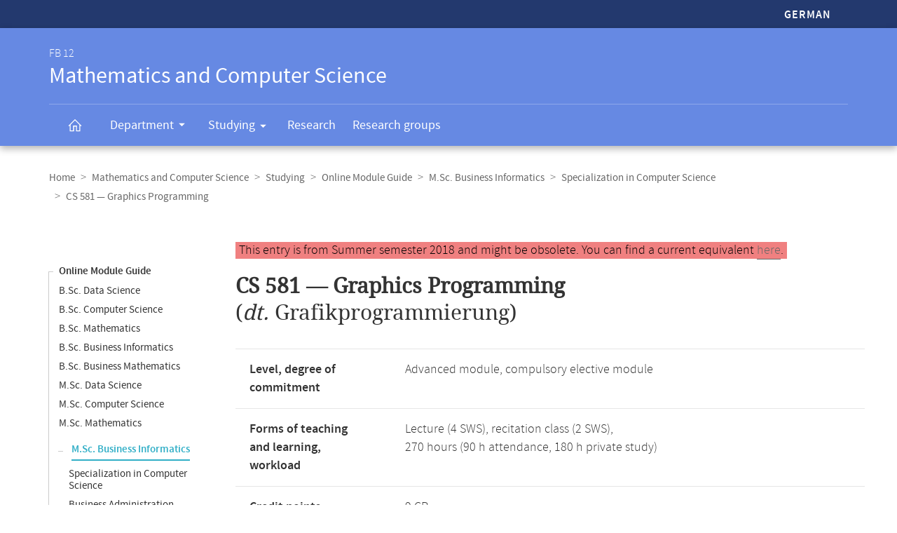

--- FILE ---
content_type: text/html
request_url: https://www.mathematik.uni-marburg.de/modulhandbuch/20181/MSc_Business_Informatics/Specialization_in_Computer_Science/Graphics_Programming.html
body_size: 6671
content:




<!DOCTYPE html>
<html xmlns:xlink="https://www.w3.org/1999/xlink" class="faculty fb12" xml:lang="de" lang="de">
<head>
<meta http-equiv="Content-Type" content="text/html; charset=UTF-8">
<link rel="shortcut icon" type="image/x-icon" href="https://www.uni-marburg.de/++theme++plonetheme.unimr/layout/favicon.ico">
<link rel="apple-touch-icon" sizes="57x57" href="https://www.uni-marburg.de/++theme++plonetheme.unimr/layout/apple-touch-icon-114x114.png">
<link rel="apple-touch-icon" sizes="114x114" href="https://www.uni-marburg.de/++theme++plonetheme.unimr/layout/apple-touch-icon-114x114.png">
<link rel="apple-touch-icon" sizes="72x72" href="https://www.uni-marburg.de/++theme++plonetheme.unimr/layout/apple-touch-icon-144x144.png">
<link rel="apple-touch-icon" sizes="144x144" href="https://www.uni-marburg.de/++theme++plonetheme.unimr/layout/apple-touch-icon-144x144.png">
<meta name="description" content="Online module guide of the Department of Mathematics and Computer Science">
<meta content="summary" name="twitter:card">
<meta content="Philipps-Universität Marburg" property="og:site_name">
<meta content="Online-Modulhandbuch" property="og:title">
<meta content="website" property="og:type">
<meta content="Online-Modulhandbuch" property="og:description">
<meta content="https://www.mathematik.uni-marburg.de/modulhandbuch/20181/MSc_Business_Informatics/Specialization_in_Computer_Science/Graphics_Programming.html" property="og:url">
<meta content="https://www.uni-marburg.de/logo.png" property="og:image">
<meta content="image/png" property="og:image:type">
<meta content="lochmana" name="creator" />
<meta content="2025-11-11 14:00:06" name="date.created" />
<meta content="2025-11-11 14:00:06" name="date.modified" />
<meta name="viewport" content="width=device-width, initial-scale=1.0">
<link rel="canonical" href="https://www.mathematik.uni-marburg.de/modulhandbuch/20181/MSc_Business_Informatics/Specialization_in_Computer_Science/Graphics_Programming.html">
<link rel="search" href="https://www.uni-marburg.de/en/@@search" title="Search webpage">
<meta name="generator" content="Based on a template created by Plone - http://plone.com">
<link rel="stylesheet" type="text/css" href="https://www.mathematik.uni-marburg.de/modulhandbuch/css/default.css" data-bundle="production">
<link rel="stylesheet" type="text/css" href="https://www.mathematik.uni-marburg.de/modulhandbuch/css/all_styles.css" data-bundle="diazo">

<title>Module Grafikprogrammierung</title>

<script type="text/javascript">
document.getElementsByTagName('html')[0].className = document.getElementsByTagName('html')[0].className + ' js';
</script>
<script type="text/javascript" id="configure-js">
  var mobile_main_navigation_src = "https://www.uni-marburg.de/de/mobile_main_navigation";
  var svg_path = "https://www.uni-marburg.de/++resource++unimr.base";
  var mobile_section_navigation_src = "https://www.uni-marburg.de/de/fb12/mobile_section_navigation";
</script>
<script src="https://www.mathematik.uni-marburg.de/modulhandbuch/css/require.js"></script>
<script src="https://www.mathematik.uni-marburg.de/modulhandbuch/css/jquery.js"></script>
<!-- The following script helps with the fixed navbar, as well as a single button on the bottom. -->
<!--<script src="https://www.mathematik.uni-marburg.de/modulhandbuch/css/layout-scripts-built.js"></script>-->
<link href="https://www.mathematik.uni-marburg.de/modulhandbuch/css/styles_9_5.css" rel="stylesheet" type="text/css">
</head>

<body class="frontend icons-on portaltype-document section-fb12 site-de template-layout thumbs-on userrole-anonymous viewpermission-none layout-unimr-layout-unimrdocument mosaic-grid">
<div id="cboxOverlay" style="display: none;"></div>
<div id="colorbox" class="" style="padding-bottom: 0px; padding-right: 0px; display: none;" aria-hidden="true">
  <div id="cboxWrapper">
    <div>
      <div id="cboxTopLeft" style="float: left;"></div>
      <div id="cboxTopCenter" style="float: left;"></div>
      <div id="cboxTopRight" style="float: left;"></div></div>
    <div style="clear:left">
      <div id="cboxMiddleLeft" style="float: left;"></div>
      <div id="cboxContent" style="float: left;">
        <div id="cboxLoadedContent" style="width: 0px; height: 0px; overflow: hidden;" class=""></div>
        <div id="cboxLoadingOverlay" class=""></div>
        <div id="cboxLoadingGraphic" class=""></div>
        <div id="cboxTitle" class=""></div>
        <div id="cboxCurrent" class=""></div>
        <div id="cboxNext" class=""></div>
        <div id="cboxPrevious" class=""></div>
        <div id="cboxSlideshow" class=""></div>
        <div id="cboxClose" class=""></div></div>
      <div id="cboxMiddleRight" style="float: left;"></div></div>
    <div style="clear:left">
      <div id="cboxBottomLeft" style="float: left;"></div>
      <div id="cboxBottomCenter" style="float: left;"></div>
      <div id="cboxBottomRight" style="float: left;"></div></div></div>
  <div style="position:absolute; width:9999px; visibility:hidden; display:none"></div></div>

<a id="top"></a>

<header>
<div id="header" class="sectionnav">
  <nav>
    <div id="mobile-navigation">
      <ul><li>
        <a href="https://www.mathematik.uni-marburg.de/modulhandbuch/20181/MSc_Wirtschaftsinformatik/Informatik_Vertiefung/Grafikprogrammierung.html">German</a>
      </li></ul>
    </div>
  </nav>
  <nav>
    <div id="service-navigation">
      <h6>Service-Navigation</h6>
        <div role="menu"><ul><li class="language">
          <a href="https://www.mathematik.uni-marburg.de/modulhandbuch/20181/MSc_Wirtschaftsinformatik/Informatik_Vertiefung/Grafikprogrammierung.html">German</a>
        </li></ul></div>
    </div>
    <div id="section-navigation"><div>
      <h6>
        <span>FB 12</span>
        Mathematics and Computer Science
        <span class="ariadescription">Departmental navigation</span>
      </h6>
      <ul>
        <li class="start">
          <a href="https://www.uni-marburg.de/en/fb12" class=""><svg role="presentation" width="22" height="22">
            <use xlink="https://www.w3.org/1999/xlink" xlink:href="https://www.mathematik.uni-marburg.de/modulhandbuch/css/icons.svg#home"></use>
          </svg></a></li>
        <li class="has-children">
          <a href="https://www.uni-marburg.de/en/fb12/department" class="" aria-expanded="false">
            Department
            <svg role="presentation" width="28" height="28">
              <use xlink:href="https://www.mathematik.uni-marburg.de/modulhandbuch/css/icons.svg#dropdown-nav"></use>
            </svg>
          </a>
          <div style="visibility: hidden; max-height: 459px;"><ul>
            <li class=""><a href="https://www.uni-marburg.de/en/fb12/department/profile" class="">
              Profile</a></li>
            <li class=""><a href="https://www.uni-marburg.de/en/fb12/department/dean-and-administration" class="">
              Dean and Administration</a></li>
            <li class=""><a href="https://www.uni-marburg.de/en/fb12/department/committees" class="">
              Committees</a></li>
            <li class=""><a href="https://www.uni-marburg.de/en/fb12/department/representatives" class="">
              Representatives</a></li>
            <li class=""><a href="https://www.uni-marburg.de/en/fb12/department/staff" class="">
              Staff</a></li>
            <li class=""><a href="https://www.uni-marburg.de/en/fb12/department/infrastructure" class="">
              Infrastructure</a></li>
            <li class=""><a href="https://www.uni-marburg.de/en/fb12/department/contact-and-directions" class="">
              Contact &amp; Directions</a></li>
            <li class=""><a href="https://www.uni-marburg.de/en/fb12/department/student-body" class="">
              Student Council</a></li>
          </ul></div></li>
        <li class="has-children parent ">
          <a href="https://www.uni-marburg.de/en/fb12/studying" class="" aria-expanded="false">
            Studying
            <svg role="presentation" width="28" height="28">
              <use xlink:href="https://www.mathematik.uni-marburg.de/modulhandbuch/css/icons.svg#dropdown-nav"></use>
            </svg>
          </a>
          <div style="visibility: hidden; max-height: 459px;"><ul>
            <li class=""><a href="https://www.uni-marburg.de/en/fb12/studying/degree-programs" class="">
              Degree Programs</a></li>
            <li class=""><a href="https://www.uni-marburg.de/en/fb12/studying/international-students" class="">
              International Students</a></li>
            <li class=""><a href="https://www.uni-marburg.de/en/fb12/studying/academic-advising-and-service" class="">
              Academic Advising &amp; Service</a></li>
            <li class=""><a href="https://www.uni-marburg.de/en/fb12/studying/modules-and-courses" class="">
              Modules and Courses</a></li>
            <li class=""><a href="https://www.uni-marburg.de/en/fb12/studying/study-abroad" class="">
              Study Abroad</a></li>
            <li class=""><a href="https://www.uni-marburg.de/en/fb12/studying/promotion-and-habilitation" class="">
              Doctoral Studies and Habilitation</a></li>
          </ul></div></li>
        <li class="">
          <a href="https://www.uni-marburg.de/en/fb12/research" class="">
            Research
          </a></li>
        <li class="">
          <a href="https://www.uni-marburg.de/en/fb12/research-groups" class="">
            Research groups
          </a></li>
        <li class="top">
           <a href="#top">
             scroll to top
             <svg role="presentation" width="24" height="24">
               <use xlink:href="https://www.mathematik.uni-marburg.de/modulhandbuch/css/icons.svg#top"></use>
             </svg></a></li>
      </ul>
    </div></div>
  </nav>
</div>
</header>

<div id="all" style="">
  <div class="breadcrumbs">
    <div>
      <nav>
        <h6>Breadcrumb navigation</h6>
        <ul class="breadcrumbs">
          <li><a href="https://www.uni-marburg.de/en">Home</a></li>
          <li><a href="https://www.uni-marburg.de/en/fb12">Mathematics and Computer Science</a></li>
          <li><a href="https://www.uni-marburg.de/en/fb12/studying">Studying</a></li>
          <li><a href="https://www.mathematik.uni-marburg.de/modulhandbuch/20181/index_en.html">Online Module Guide</a></li>
          <li><a href="https://www.mathematik.uni-marburg.de/modulhandbuch/20181/MSc_Business_Informatics/index.html">M.Sc. Business Informatics</a></li>
          <li><a href="https://www.mathematik.uni-marburg.de/modulhandbuch/20181/MSc_Business_Informatics/Specialization_in_Computer_Science/index.html">Specialization in Computer Science
</a></li>
          <li><b>CS 581 &mdash; Graphics Programming</b></li>
        </ul>

      </nav>
    </div>
  </div>

<div class="content content-navigation">
  <div>
    <nav>
      <h6>Content navigation</h6>
      <ul class="content-navigation">
        <li class=""><a href="https://www.mathematik.uni-marburg.de/modulhandbuch/20181/index_en.html" class="state-published">Online Module Guide</a></li>
        <li class=""><a href="https://www.mathematik.uni-marburg.de/modulhandbuch/20181/BSc_Data_Science_en/index.html" class="state-published">B.Sc. Data Science</a></li>
        <li class=""><a href="https://www.mathematik.uni-marburg.de/modulhandbuch/20181/BSc_Computer_Science/index.html" class="state-published">B.Sc. Computer Science</a></li>
        <li class=""><a href="https://www.mathematik.uni-marburg.de/modulhandbuch/20181/BSc_Mathematics/index.html" class="state-published">B.Sc. Mathematics</a></li>
        <li class=""><a href="https://www.mathematik.uni-marburg.de/modulhandbuch/20181/BSc_Business_Informatics/index.html" class="state-published">B.Sc. Business Informatics</a></li>
        <li class=""><a href="https://www.mathematik.uni-marburg.de/modulhandbuch/20181/BSc_Business_Mathematics/index.html" class="state-published">B.Sc. Business Mathematics</a></li>
        <li class=""><a href="https://www.mathematik.uni-marburg.de/modulhandbuch/20181/MSc_Data_Science_en/index.html" class="state-published">M.Sc. Data Science</a></li>
        <li class=""><a href="https://www.mathematik.uni-marburg.de/modulhandbuch/20181/MSc_Computer_Science/index.html" class="state-published">M.Sc. Computer Science</a></li>
        <li class=""><a href="https://www.mathematik.uni-marburg.de/modulhandbuch/20181/MSc_Mathematics/index.html" class="state-published">M.Sc. Mathematics</a></li>
        <li>
          <ul>
            <li class="active"><a href="https://www.mathematik.uni-marburg.de/modulhandbuch/20181/MSc_Business_Informatics/index.html" class="state-published">M.Sc. Business Informatics</a>
            <li class=""><a href="https://www.mathematik.uni-marburg.de/modulhandbuch/20181/MSc_Business_Informatics/Specialization_in_Computer_Science/index.html" class="state-published">Specialization in Computer Science
</a></li>
            <li class=""><a href="https://www.mathematik.uni-marburg.de/modulhandbuch/20181/MSc_Business_Informatics/Business_Administration_Specialization/index.html" class="state-published">Business Administration Specialization
</a></li>
            <li class=""><a href="https://www.mathematik.uni-marburg.de/modulhandbuch/20181/MSc_Business_Informatics/Specialization_Modules_in_Business_Informatics/index.html" class="state-published">Specialization Modules in Business Informatics
</a></li>
            <li class=""><a href="https://www.mathematik.uni-marburg.de/modulhandbuch/20181/MSc_Business_Informatics/Mathematical_Module/index.html" class="state-published">Mathematical Module
</a></li>
            <li class=""><a href="https://www.mathematik.uni-marburg.de/modulhandbuch/20181/MSc_Business_Informatics/Profile_and_Practical_Modules/index.html" class="state-published">Profile and Practical Modules
</a></li>
            <li class=""><a href="https://www.mathematik.uni-marburg.de/modulhandbuch/20181/MSc_Business_Informatics/Final_Module/index.html" class="state-published">Final Module
</a></li>
          </ul>
        </li>
        <li class=""><a href="https://www.mathematik.uni-marburg.de/modulhandbuch/20181/MSc_Business_Mathematics/index.html" class="state-published">M.Sc. Business Mathematics</a></li>
        <li class=""><a href="https://www.mathematik.uni-marburg.de/modulhandbuch/20181/LAaG_Computer_Science/index.html" class="state-published">LAaG Computer Science</a></li>
        <li class=""><a href="https://www.mathematik.uni-marburg.de/modulhandbuch/20181/LAaG_Mathematics/index.html" class="state-published">LAaG Mathematics</a></li>
        <li class=""><a href="https://www.mathematik.uni-marburg.de/modulhandbuch/20181/Computer_Science_export/index.html" class="state-published">Computer Science export</a></li>
        <li class=""><a href="https://www.mathematik.uni-marburg.de/modulhandbuch/20181/Mathematics_export/index.html" class="state-published">Mathematics export</a></li>
        <li class=""><a href="https://www.mathematik.uni-marburg.de/modulhandbuch/20181/Data_Science_en/index.html" class="state-published">Data Science (en)</a></li>
        <li class=""><a href="https://www.mathematik.uni-marburg.de/modulhandbuch/20181/Computer_Science/index.html" class="state-published">Computer Science</a></li>
        <li class=""><a href="https://www.mathematik.uni-marburg.de/modulhandbuch/20181/Mathematics/index.html" class="state-published">Mathematics</a></li>
        <li class=""><a href="https://www.mathematik.uni-marburg.de/modulhandbuch/VorleistungsBrowser/" class="inaktiv www" title="Vorleistungsbrowser">Vorleistungsbrowser</a></li>

      </ul>
    </nav>
  </div>
</div>

<main>
  <div id="content" style="min-height: 515px;">
    <section class="content content-navigation cols cols1 diazoadded">
      <div>
        <h6>Main content</h6>

<p><small><span style="background-color: lightcoral; padding-left: 5px; padding-right: 5px; color:black">This entry is from Summer semester 2018 and might be obsolete. You can find a current equivalent <a href="https://www.mathematik.uni-marburg.de/modulhandbuch/20252/MSc_Business_Informatics/Compulsory_Elective_Modules_in_Computer_Science_And_Mathematics/Graphics_Programming.html">here</a>.
</span></small></p>




<h1><b>CS 581 &mdash; Graphics Programming</b><br />
(<i>dt.  </i> Grafikprogrammierung)
</h1>


<table>
<tbody>
<tr><td><b>Level, degree of commitment</b></td>
    <td>Advanced module, compulsory elective module</td></tr>
<tr><td><b>Forms of teaching and learning,</b><br/><b>workload</b></td>
    <td>Lecture (4 SWS), recitation class (2 SWS), <br/> 270 hours (90 h attendance, 180 h private study) </td></tr>
<tr><td><b>Credit points,</b><br/><b>formal requirements</b></td>
    <td>9 CP <br/> <i>Course requirement(s):</i> Oral or written examination
<br/>
<i>Examination type:</i> Successful completion of at least 50 percent of the points from the weekly exercises as well as at least 2 presentations of the tasks.
</td>
</td></tr>
<tr><td><b>Language,</b><br/><b>Grading</b></td>
    <td>German,</br>The grading is done with 0 to 15 points according to the examination regulations for the degree program B.Sc. Computer Science.</td></tr>
<tr><td><b>Duration,</b><br/><b>frequency</b></td>
    <td>One semester, <br/> In der Regel jedes Wintersemester </td></tr>
<tr><td><b>Person in charge of the module's outline</b></td>
    <td>Prof. Dr. Thorsten Thormählen</td></tr>
</tbody>
</table>

<br/>

<h2>Contents</h2>

<ul>
  <li> Graphical user interfaces
  </li>
  <li> Representation and representation of 2D objects
  </li>
  <li> Rasterization method
  </li>
  <li> Polygon meshes
  </li>
  <li> Object transformations
  </li>
  <li> Cameras
  </li>
  <li> Textures
  </li>
  <li> Light and materials
  </li>
  <li> Shadows and reflections
  </li>
</ul>


<br/>

<h2>Qualification Goals</h2>

<p>This modul teaches how to create interactive computer graphics applications. This includes the general concepts of computer graphics, which are independent of the programming environment, such as the mathematical description of 2D and 3D objects, lights and cameras, the representation of the 3D scene in a hierarchical scene graph, or a mathematical description of materials and their reflectance properties. By programming examples in a practice-oriented programming environment, the participants learn all the techniques necessary to independently implement their own computer graphics project in the future. To this end, also basics for creating graphical user interfaces are taught. In addition, the course aims at improving the overall ability of the participants to perform scientific work, to solve problems, and to communicate.</p>
<p></p>

<br/>

<h2>Prerequisites</h2>

<p><i>Translation is missing. Here is the German original:</i></p>
<p>Keine. Empfohlen werden die Kompetenzen, die in den Modulen Objektorientierte Programmierung und Algorithmen und Datenstrukturen vermittelt werden.
</p>


<br/>

<h2>Applicability</h2>

<p>Module imported from B.Sc. Computer Science.</p>
<p>It can be attended at FB12 in study program(s)</p>
<p></p>
<ul>
  <li>B.Sc. Data Science
  </li>
  <li>B.Sc. Computer Science
  </li>
  <li>B.Sc. Business Informatics
  </li>
  <li>M.Sc. Data Science
  </li>
  <li>M.Sc. Computer Science
  </li>
  <li>M.Sc. Mathematics
  </li>
  <li>M.Sc. Business Informatics
  </li>
  <li>M.Sc. Business Mathematics
  </li>
  <li>LAaG Computer Science
  </li>
</ul><p></p>
<p>When studying M.Sc. Business Informatics, this module can be attended in the study area Specialization in Computer Science.</p>
<p></p>

<p></p>

<br/>

<h2>Recommended Reading</h2>

<ul>
  <li>Dave Shreiner. OpenGL Programming Guide : The Official Guide to Learning OpenGL, 2010;
  </li>
  <li>Randi J. Rost, Bill Licea-Kane: OpenGL Shading Language, 2010;
  </li>
  <li>Alan Watt. 3D Computer Graphics, Third Edition, 1999;
  </li>
  <li>James D. Foley, Andries VanDam, Steven K. Feiner, John F. Hughes. Computer Graphics: Principles and Practice in C, Second Edition, 1995;  </li>
</ul>
<br />


<br />
<br />

<h2>Please note:</h2>

<p>This page describes a module according to the latest valid module guide in Summer semester 2018. Most rules valid for a module are not covered by the examination regulations and can therefore be updated on a semesterly basis. The following versions are available in the online module guide:</p>
      <ul>
        <li class=""><a href="https://www.mathematik.uni-marburg.de/modulhandbuch/20162/MSc_Business_Informatics/Specialization_in_Computer_Science/Graphics_Programming.html" class="state-published">Winter 2016/17</a></li>
        <li class="active"><b>Summer 2018</b></li>
        <li class=""><a href="https://www.mathematik.uni-marburg.de/modulhandbuch/20182/MSc_Business_Informatics/Specialization_in_Computer_Science/Graphics_Programming.html" class="state-published">Winter 2018/19</a></li>
        <li class=""><a href="https://www.mathematik.uni-marburg.de/modulhandbuch/20192/MSc_Business_Informatics/Specialization_in_Computer_Science/Graphics_Programming.html" class="state-published">Winter 2019/20</a></li>
        <li class=""><a href="https://www.mathematik.uni-marburg.de/modulhandbuch/20202/MSc_Business_Informatics/Specialization_in_Computer_Science/Graphics_Programming.html" class="state-published">Winter 2020/21</a></li>
        <li class=""><a href="https://www.mathematik.uni-marburg.de/modulhandbuch/20211/MSc_Business_Informatics/Specialization_in_Computer_Science/Graphics_Programming.html" class="state-published">Summer 2021</a></li>
        <li class=""><a href="https://www.mathematik.uni-marburg.de/modulhandbuch/20212/MSc_Business_Informatics/Specialization_in_Computer_Science/Graphics_Programming.html" class="state-published">Winter 2021/22</a></li>
        <li class=""><a href="https://www.mathematik.uni-marburg.de/modulhandbuch/20222/MSc_Business_Informatics/Specialization_in_Computer_Science/Graphics_Programming.html" class="state-published">Winter 2022/23</a></li>
        <li class=""><a href="https://www.mathematik.uni-marburg.de/modulhandbuch/20232/MSc_Business_Informatics/Compulsory_Elective_Modules_in_Computer_Science_And_Mathematics/Graphics_Programming.html" class="state-published">Winter 2023/24</a></li>
        <li class=""><a href="https://www.mathematik.uni-marburg.de/modulhandbuch/20252/MSc_Business_Informatics/Compulsory_Elective_Modules_in_Computer_Science_And_Mathematics/Graphics_Programming.html" class="state-published">Winter 2025/26</a></li>
       </ul>

<p>The module guide contains all modules, independent of the current event offer. Please compare the current course catalogue in <a href="https://marvin.uni-marburg.de/qisserver/pages/cm/exa/coursecatalog/showCourseCatalog.xhtml?_flowId=showCourseCatalog-flow&_flowExecutionKey=e1s1">Marvin</a>.</p>
<p>The information in this online module guide was created automatically. Legally binding is only the information in the examination regulations (<i>Prüfungsordnung</i>). If you notice any discrepancies or errors, we would be grateful for any advice.</p>


      </div>
    </section>
  </div>
</main>

<script>
var en = 0;
document.querySelector('.button-en').onclick = function () {
    en = 1 - en
	if (en === 1) {
		document.querySelector('#de1').setAttribute('style','display:none');
		document.querySelector('#de2').setAttribute('style','display:none');
		document.querySelector('#en1').removeAttribute('style');
		document.querySelector('#en2').removeAttribute('style');
	} else {
		document.querySelector('#de1').removeAttribute('style');
		document.querySelector('#de2').removeAttribute('style');
		document.querySelector('#en1').setAttribute('style','display:none');
		document.querySelector('#en2').setAttribute('style','display:none');
    }
}
</script>

<div class="content mobile-content-navigation">
  <div><nav>
    <h6>Mobile-Content-Navigation</h6>
    <ul class="mobile-content-navigation">
        <li class=""><a href="https://www.mathematik.uni-marburg.de/modulhandbuch/20181/index_en.html" class="state-published">Online Module Guide</a></li>
        <li class=""><a href="https://www.mathematik.uni-marburg.de/modulhandbuch/20181/BSc_Data_Science_en/index.html" class="state-published">B.Sc. Data Science</a></li>
        <li class=""><a href="https://www.mathematik.uni-marburg.de/modulhandbuch/20181/BSc_Computer_Science/index.html" class="state-published">B.Sc. Computer Science</a></li>
        <li class=""><a href="https://www.mathematik.uni-marburg.de/modulhandbuch/20181/BSc_Mathematics/index.html" class="state-published">B.Sc. Mathematics</a></li>
        <li class=""><a href="https://www.mathematik.uni-marburg.de/modulhandbuch/20181/BSc_Business_Informatics/index.html" class="state-published">B.Sc. Business Informatics</a></li>
        <li class=""><a href="https://www.mathematik.uni-marburg.de/modulhandbuch/20181/BSc_Business_Mathematics/index.html" class="state-published">B.Sc. Business Mathematics</a></li>
        <li class=""><a href="https://www.mathematik.uni-marburg.de/modulhandbuch/20181/MSc_Data_Science_en/index.html" class="state-published">M.Sc. Data Science</a></li>
        <li class=""><a href="https://www.mathematik.uni-marburg.de/modulhandbuch/20181/MSc_Computer_Science/index.html" class="state-published">M.Sc. Computer Science</a></li>
        <li class=""><a href="https://www.mathematik.uni-marburg.de/modulhandbuch/20181/MSc_Mathematics/index.html" class="state-published">M.Sc. Mathematics</a></li>
        <li>
          <ul>
            <li class="active"><a href="https://www.mathematik.uni-marburg.de/modulhandbuch/20181/MSc_Business_Informatics/index.html" class="state-published">M.Sc. Business Informatics</a>
            <li class=""><a href="https://www.mathematik.uni-marburg.de/modulhandbuch/20181/MSc_Business_Informatics/Specialization_in_Computer_Science/index.html" class="state-published">Specialization in Computer Science
</a></li>
            <li class=""><a href="https://www.mathematik.uni-marburg.de/modulhandbuch/20181/MSc_Business_Informatics/Business_Administration_Specialization/index.html" class="state-published">Business Administration Specialization
</a></li>
            <li class=""><a href="https://www.mathematik.uni-marburg.de/modulhandbuch/20181/MSc_Business_Informatics/Specialization_Modules_in_Business_Informatics/index.html" class="state-published">Specialization Modules in Business Informatics
</a></li>
            <li class=""><a href="https://www.mathematik.uni-marburg.de/modulhandbuch/20181/MSc_Business_Informatics/Mathematical_Module/index.html" class="state-published">Mathematical Module
</a></li>
            <li class=""><a href="https://www.mathematik.uni-marburg.de/modulhandbuch/20181/MSc_Business_Informatics/Profile_and_Practical_Modules/index.html" class="state-published">Profile and Practical Modules
</a></li>
            <li class=""><a href="https://www.mathematik.uni-marburg.de/modulhandbuch/20181/MSc_Business_Informatics/Final_Module/index.html" class="state-published">Final Module
</a></li>
          </ul>
        </li>
        <li class=""><a href="https://www.mathematik.uni-marburg.de/modulhandbuch/20181/MSc_Business_Mathematics/index.html" class="state-published">M.Sc. Business Mathematics</a></li>
        <li class=""><a href="https://www.mathematik.uni-marburg.de/modulhandbuch/20181/LAaG_Computer_Science/index.html" class="state-published">LAaG Computer Science</a></li>
        <li class=""><a href="https://www.mathematik.uni-marburg.de/modulhandbuch/20181/LAaG_Mathematics/index.html" class="state-published">LAaG Mathematics</a></li>
        <li class=""><a href="https://www.mathematik.uni-marburg.de/modulhandbuch/20181/Computer_Science_export/index.html" class="state-published">Computer Science export</a></li>
        <li class=""><a href="https://www.mathematik.uni-marburg.de/modulhandbuch/20181/Mathematics_export/index.html" class="state-published">Mathematics export</a></li>
        <li class=""><a href="https://www.mathematik.uni-marburg.de/modulhandbuch/20181/Data_Science_en/index.html" class="state-published">Data Science (en)</a></li>
        <li class=""><a href="https://www.mathematik.uni-marburg.de/modulhandbuch/20181/Computer_Science/index.html" class="state-published">Computer Science</a></li>
        <li class=""><a href="https://www.mathematik.uni-marburg.de/modulhandbuch/20181/Mathematics/index.html" class="state-published">Mathematics</a></li>
        <li class=""><a href="https://www.mathematik.uni-marburg.de/modulhandbuch/VorleistungsBrowser/" class="inaktiv www" title="Vorleistungsbrowser">Vorleistungsbrowser</a></li>

    </ul>
  </nav></div>
</div>

<footer id="unimr-footer">
  <h1>Contact and information about this webpage</h1>
  <div id="section-footer">
    <div id="section-footer-kontakt">
      <h2>Contact information FB 12 | Mathematics and Computer Science</h2>
      <div class="cols cols3">
        <div itemscope="" itemtype="https://schema.org/Organization">
          <p>
            <strong itemprop="name">FB 12 | Mathematics and Computer Science</strong>
            <span itemprop="address" itemscope="" itemtype="https://schema.org/PostalAddress">
              <span itemprop="streetAddress">Hans-Meerwein-Straße 6</span><br>
              <span itemprop="postalCode">35043</span>
              <span itemprop="addressLocality">Marburg</span>
            </span></p>
          <p>
            <span class="icon">
              <svg role="presentation" width="24" height="24">
               <use xlink:href="https://www.mathematik.uni-marburg.de/modulhandbuch/css/icons.svg#phone"></use>
             </svg>
             <span itemprop="telephone">
               Examination Office: +49 6421 28-25429<br>
             </span>
            </span>
            <span class="icon">
              <svg role="presentation" width="24" height="24">
               <use xlink:href="https://www.mathematik.uni-marburg.de/modulhandbuch/css/icons.svg#phone"></use>
             </svg>
             <span itemprop="telephone">
               Dean's Office: +49 6421 28-21514<br>
             </span>
            </span>
            <span class="icon">
              <svg role="presentation" width="24" height="24">
                <use xlink:href="https://www.mathematik.uni-marburg.de/modulhandbuch/css/icons.svg#fax"></use></svg>
              <span itemprop="faxNumber">
                +49 6421 28-25466
              </span>
            </span>
            <br>
            <a href="mailto:pruefungsbuero@mathematik.uni-marburg.de" class="icon">
              <svg role="presentation" width="24" height="24">
                <use xlink:href="https://www.mathematik.uni-marburg.de/modulhandbuch/css/icons.svg#mail"></use>
              </svg>
              <span itemprop="email">
               pruefungsbuero@mathematik.uni-marburg.de
              </span>
            </a>
            <br>
            <a href="mailto:dekanatfb12@mathematik.uni-marburg.de" class="icon">
              <svg role="presentation" width="24" height="24">
                <use xlink:href="https://www.mathematik.uni-marburg.de/modulhandbuch/css/icons.svg#mail"></use>
              </svg>
              <span itemprop="email">
               dekanatfb12@mathematik.uni-marburg.de
              </span>
            </a></p>
        </div>
        <p class="right">
          <a href="https://www.uni-marburg.de/en/fb12/department/contact-and-directions" class="button">Contact &amp; Arrival</a>
        </p>
      </div>
    </div>
  </div>
  <div id="mobile-section-footer">
    <div id="mobile-section-footer-kontakt">
      <h2>Contact information FB 12 | Mathematics and Computer Science</h2>
      <div>
        <span itemscope="" itemtype="https://schema.org/Organization">
          <strong itemprop="name">FB 12 | Mathematics und Computer Science</strong>
          <span itemprop="address" itemscope="" itemtype="https://schema.org/PostalAddress">
                   <span itemprop="streetAddress">Hans-Meerwein-Straße 6</span><br>
                   <span itemprop="postalCode">35043</span>
                   <span itemprop="addressLocality">Marburg</span>
          </span><br><br>
          <span class="icon">
            <svg role="presentation" width="24" height="24">
              <use xlink:href="https://www.mathematik.uni-marburg.de/modulhandbuch/css/icons.svg#phone"></use></svg>
            <span itemprop="telephone">Examination Office: +49 6421 28-25429 <br></span>
          </span>
          <span class="icon">
            <svg role="presentation" width="24" height="24">
              <use xlink:href="https://www.mathematik.uni-marburg.de/modulhandbuch/css/icons.svg#phone"></use></svg>
            <span itemprop="telephone">Dean's Office: +49 6421 28-21514 <br></span>
          </span>
          <span class="icon">
            <svg role="presentation" width="24" height="24">
              <use xlink:href="https://www.mathematik.uni-marburg.de/modulhandbuch/css/icons.svg#fax"></use></svg>
            <span itemprop="faxNumber">+49 6421 28-25466</span>
          </span><br>
          <a href="mailto:pruefungsbuero@mathematik.uni-marburg.de" class="icon">
            <svg role="presentation" width="24" height="24">
              <use xlink:href="https://www.mathematik.uni-marburg.de/modulhandbuch/css/icons.svg#mail"></use></svg>
            <span itemprop="email">pruefungsbuero@mathematik.uni-marburg.de</span>
          </a><br>
          <a href="mailto:dekanatfb12@mathematik.uni-marburg.de" class="icon">
            <svg role="presentation" width="24" height="24">
              <use xlink:href="https://www.mathematik.uni-marburg.de/modulhandbuch/css/icons.svg#mail"></use></svg>
            <span itemprop="email">dekanatfb12@mathematik.uni-marburg.de</span>
          </a><br><br>
        </span>
        <a href="https://www.uni-marburg.de/en/fb12/department/contact-and-directions" class="button">Contact &amp; Arrival</a>
      </div>
    </div>
  </div>
  <div id="footer">
    <div id="footer-mini" style="display: block;">
      <h2>Service navigation</h2>
      <div class="cols cols3">
        <p>
          <a href="https://www.uni-marburg.de/en" class="logo">
            <svg role="presentation" width="162" height="56">
              <use xlink:href="https://www.mathematik.uni-marburg.de/modulhandbuch/css/icons.svg#logo"></use></svg>
            Philipps-Universität Marburg</a>
        </p>
        <ul>
          <li class="vh"><a href="https://www.uni-marburg.de/de/aktuelles">Current Events (GER)</a></li>
          <li class="vh"><a href="https://www.uni-marburg.de/en">Home</a></li>
          <li class=""><a href="https://www.mathematik.uni-marburg.de/legal/impressum.html">Legal (GER)</a></li>
          <li class=""><a href="https://www.mathematik.uni-marburg.de/legal/datenschutz.html">Privacy (GER)</a></li>
        </ul>
        <p class="right">
          <a href="javascript:;">Show contact information
            <svg role="presentation" width="24" height="24">
              <use xlink:href="https://www.mathematik.uni-marburg.de/modulhandbuch/css/icons.svg#arrow-dropdown-expand"></use>
            </svg>
          </a>
        </p>
      </div>
    </div>
    <div id="footer-kontakt" role="list" aria-expanded="false" style="display: none;">
      <h2>Contact information Philipps-Universität Marburg</h2>
      <div class="cols cols3">
        <div itemscope="" itemtype="https://schema.org/Organization">
          <p>
            <strong itemprop="name">Philipps-Universität Marburg</strong>
            <span itemprop="address" itemscope="" itemtype="https://schema.org/PostalAddress">
              <span itemprop="streetAddress">Biegenstraße 10</span><br>
              <span itemprop="postalCode">35037</span>
              <span itemprop="addressLocality">Marburg</span>
            </span>
          </p>
          <p>
            <span class="icon">
              <svg role="presentation" width="24" height="24">
                <use xlink:href="https://www.mathematik.uni-marburg.de/modulhandbuch/css/icons.svg#phone"></use></svg>
              <span itemprop="telephone">+49 6421 28-20<br></span>
            </span>
            <span class="icon">
              <svg role="presentation" width="24" height="24">
                <use xlink:href="https://www.mathematik.uni-marburg.de/modulhandbuch/css/icons.svg#phone"></use></svg>
              <span itemprop="telephone">Studifon +49 6421 28-22222<br></span>
            </span>
            <span class="icon">
              <svg role="presentation" width="24" height="24">
                <use xlink:href="https://www.mathematik.uni-marburg.de/modulhandbuch/css/icons.svg#fax"></use></svg>
                <span itemprop="faxNumber">+49 6421 28-22500</span>
            </span>
            <br>
            <a href="mailto:info@uni-marburg.de" class="icon">
              <svg role="presentation" width="24" height="24">
                <use xlink:href="https://www.mathematik.uni-marburg.de/modulhandbuch/css/icons.svg#mail"></use></svg>
              <span itemprop="email">info@uni-marburg.de</span>
            </a>
          </p>
        </div>
        <p class="right">
          <a href="https://www.uni-marburg.de/de/universitaet/service" class="button">Contact &amp; Service</a></p>
      </div>
    </div>
    <nav>
      <div id="footer-navigation" role="list" aria-expanded="false" style="display: none;">
        <h2>Service navigation</h2>
        <div class="cols cols3">
          <ul>
            <li><a href="https://www.uni-marburg.de/de/aktuelles">Current Events (GER)</a></li>
            <li><a href="https://www.uni-marburg.de/en">Home</a></li>
            <li><a href="https://www.mathematik.uni-marburg.de/legal/impressum.html">Legal (GER)</a></li>
            <li><a href="https://www.mathematik.uni-marburg.de/legal/datenschutz.html">Privacy (GER)</a></li>
          </ul>
          <p class="right guetesiegel">
            <a href="https://www.uni-marburg.de/familienservice">
              <span class="ariadescription">Gütesiegel Familienfreundliche Hochschule Land Hessen</span>
              <svg role="presentation" width="160" height="58">
                <use xlink:href="https://www.mathematik.uni-marburg.de/modulhandbuch/css/icons.svg#guetesiegel"></use></svg>
            </a></p>
        </div>
      </div>
    </nav>
    <div id="mobile-footer-kontakt"><!-- role="list" aria-hidden="true" -->
      <h2>Contact information Philipps-Universität Marburg</h2>
      <div>
        <span itemscope="" itemtype="https://schema.org/Organization">
          <strong itemprop="name">Philipps-Universität Marburg</strong>
          <span itemprop="address" itemscope="" itemtype="https://schema.org/PostalAddress">
            <span itemprop="streetAddress">Biegenstraße 10</span><br>
            <span itemprop="postalCode">35037</span> <span itemprop="addressLocality">Marburg</span>
          </span><br><br>
          <span class="icon">
            <svg role="presentation" width="24" height="24">
              <use xlink:href="https://www.mathematik.uni-marburg.de/modulhandbuch/css/icons.svg#phone"></use></svg>
            <span itemprop="telephone">+49 6421 28-20<br></span>
          </span>
          <span class="icon">
            <svg role="presentation" width="24" height="24">
              <use xlink:href="https://www.mathematik.uni-marburg.de/modulhandbuch/css/icons.svg#phone"></use></svg>
            <span itemprop="telephone">Studifon +49 6421 28-22222<br></span>
          </span>
          <span class="icon">
            <svg role="presentation" width="24" height="24">
              <use xlink:href="https://www.mathematik.uni-marburg.de/modulhandbuch/css/icons.svg#fax"></use></svg>
            <span itemprop="faxNumber">+49 6421 28-22500</span>
          </span><br>
          <a href="mailto:info@uni-marburg.de" class="icon">
            <svg role="presentation" width="24" height="24">
              <use xlink:href="https://www.mathematik.uni-marburg.de/modulhandbuch/css/icons.svg#mail"></use></svg>
            <span itemprop="email">info@uni-marburg.de</span></a><br><br>
        </span>
        <a href="https://www.uni-marburg.de/de/universitaet/service" class="button">Contact &amp; Service</a><br><br>
      </div>
    </div>
    <nav>
      <div id="mobile-footer-navigation">
        <h2>Mobile service navigation and social media contacts</h2>
        <ul><!-- aria-hidden="true" -->
          <li><a href="https://www.uni-marburg.de/de/aktuelles">Current Events (GER)</a></li>
          <li><a href="https://www.uni-marburg.de/en">Home</a></li>
          <li><a href="https://www.mathematik.uni-marburg.de/legal/impressum.html">Legal (GER)</a></li>
          <li><a href="https://www.mathematik.uni-marburg.de/legal/datenschutz.html">Privacy (GER)</a></li>
          <li class="guetesiegel"><span class="ariadescription">Gütesiegel Familienfreundliche Hochschule Land Hessen</span>
            <svg role="presentation" width="130" height="47">
              <use xlink:href="https://www.mathematik.uni-marburg.de/modulhandbuch/css/icons.svg#guetesiegel"></use></svg></li>
        </ul>
      </div>
    </nav>
  </div>
</footer>

</div>
</body>
</html>






--- FILE ---
content_type: text/css
request_url: https://www.mathematik.uni-marburg.de/modulhandbuch/css/default.css
body_size: 20941
content:
@media screen and (max-width: 767px) {
}
@media (min-width: 768px) {
}
@media (min-width: 768px) {
}
@media (max-width: 767px) {
}
@media (min-width: 768px) {
}
@media (min-width: 768px) {
}
@media (max-width: 767px) {
}
@media (max-width: 767px) {
}
.mosaic-grid-row:before,
.mosaic-grid-row:after,
.mosaic-grid-row:before,
.mosaic-grid-row:after {
  content: " ";
  display: table;
}
.mosaic-grid-row:after,
.mosaic-grid-row:after {
  clear: both;
}
/* Grid classes, these can also be nested */
.mosaic-grid-row {
  position: relative;
  margin-left: -15px;
  margin-right: -15px;
}
.mosaic-grid-row:before,
.mosaic-grid-row:after {
  content: " ";
  display: table;
}
.mosaic-grid-row:after {
  clear: both;
}
.mosaic-grid-row:before,
.mosaic-grid-row:after {
  content: " ";
  display: table;
}
.mosaic-grid-row:after {
  clear: both;
}
/* Widths, these are abstracted out so that pixel-based layouts or other
   similar approaches can be retrofitted without changing the markup,
   or if you want to apply rules like the Golden Ratio to your layouts */
.mosaic-width-full {
  position: relative;
  float: left;
  width: 100%;
  min-height: 1px;
  padding-left: 15px;
  padding-right: 15px;
}
.mosaic-width-half {
  position: relative;
  min-height: 1px;
  padding-left: 15px;
  padding-right: 15px;
}
@media (min-width: 768px) {
  .mosaic-width-half {
    float: left;
    width: 50%;
  }
}
@media (min-width: 768px) {
  .mosaic-width-half {
    float: left;
    width: 50%;
  }
}
.mosaic-width-quarter {
  position: relative;
  min-height: 1px;
  padding-left: 15px;
  padding-right: 15px;
}
@media (min-width: 768px) {
  .mosaic-width-quarter {
    float: left;
    width: 50%;
  }
}
@media (min-width: 768px) {
  .mosaic-width-quarter {
    float: left;
    width: 50%;
  }
}
@media (min-width: 992px) {
  .mosaic-width-quarter {
    float: left;
    width: 25%;
  }
}
@media (min-width: 992px) {
  .mosaic-width-quarter {
    float: left;
    width: 25%;
  }
}
.mosaic-width-three-quarters {
  position: relative;
  min-height: 1px;
  padding-left: 15px;
  padding-right: 15px;
}
@media (min-width: 992px) {
  .mosaic-width-three-quarters {
    float: left;
    width: 75%;
  }
}
@media (min-width: 992px) {
  .mosaic-width-three-quarters {
    float: left;
    width: 75%;
  }
}
.mosaic-width-third {
  position: relative;
  min-height: 1px;
  padding-left: 15px;
  padding-right: 15px;
}
@media (min-width: 992px) {
  .mosaic-width-third {
    float: left;
    width: 33.33333333%;
  }
}
@media (min-width: 992px) {
  .mosaic-width-third {
    float: left;
    width: 33.33333333%;
  }
}
.mosaic-width-two-thirds {
  position: relative;
  min-height: 1px;
  padding-left: 15px;
  padding-right: 15px;
}
@media (min-width: 992px) {
  .mosaic-width-two-thirds {
    float: left;
    width: 66.66666667%;
  }
}
@media (min-width: 992px) {
  .mosaic-width-two-thirds {
    float: left;
    width: 66.66666667%;
  }
}
.mosaic-enabled {
  /* Widths, these are abstracted out so that pixel-based layouts or other
     similar approaches can be retrofitted without changing the markup,
     or if you want to apply rules like the Golden Ratio to your layouts */
}
.mosaic-enabled .mosaic-width-full {
  position: relative;
  float: left;
  width: 100%;
  min-height: 1px;
  padding-left: 15px;
  padding-right: 15px;
}
.mosaic-enabled .mosaic-width-half {
  position: relative;
  float: left;
  width: 50%;
  min-height: 1px;
  padding-left: 15px;
  padding-right: 15px;
}
.mosaic-enabled .mosaic-width-quarter {
  position: relative;
  float: left;
  width: 25%;
  min-height: 1px;
  padding-left: 15px;
  padding-right: 15px;
}
.mosaic-enabled .mosaic-width-three-quarters {
  position: relative;
  float: left;
  width: 75%;
  min-height: 1px;
  padding-left: 15px;
  padding-right: 15px;
}
.mosaic-enabled .mosaic-width-third {
  position: relative;
  float: left;
  width: 33.33333333%;
  min-height: 1px;
  padding-left: 15px;
  padding-right: 15px;
}
.mosaic-enabled .mosaic-width-two-thirds {
  position: relative;
  float: left;
  width: 66.66666667%;
  min-height: 1px;
  padding-left: 15px;
  padding-right: 15px;
}

/* Images will never be bigger then a tile */
.mosaic-tile img {
  max-width: 100%;
}
.mosaic-tile-align-center {
  text-align: center;
}
.mosaic-tile-align-left {
  float: left;
  z-index: 200;
}
.mosaic-tile-align-right {
  float: right;
  z-index: 200;
}
.mosaic-tile-padding-right {
  padding-right: 1em;
}
.mosaic-tile-padding-bottom {
  padding-bottom: 1ex;
}
.mosaic-grid-row-dark {
  background: #ccc;
  padding: 1ex 1em;
  color: #2c2c2c;
}
.mosaic-grid-row-dark + .mosaic-grid-row {
  padding-top: 1ex;
}
.mosaic-grid-row-dark + .mosaic-grid-row-dark {
  padding-top: 0;
}
.mosaic-tile #commenting {
  font-size: 100%;
}
.mosaic-tile .comment {
  font-size: 100%;
}
#content .mosaic-tile .discussion div.documentByLine {
  font-size: 100%;
}


/* Resource: ++resource++plone.app.event/event.css */
.icons-on .contenttype-plone-app-event-dx-event{background:url("++plone++static/event_icon.png") no-repeat scroll 0 4px transparent}.icons-on .contenttype-plone-app-event-dx-event{line-height:2em;display:inline-block;*display:block;padding-left:20px !important}.event.summary{float:right;clear:right;margin 1em 0 1em 1em}article.vevent a.event_ical img{vertical-align:baseline;height:1em;width:auto;color:#007bb3}.vevent div.cal_date{float:left;vertical-align:top;text-align:center;margin:42px 1.5em .5em 0;background-color:#fff;border-radius:.5em;min-width:4.4em}.vevent span.cal_wkday{display:block;font-size:1em;font-weight:normal;padding-bottom:.3em}.vevent span.cal_day{font-size:1.7em;display:block;padding-top:.3em}.vevent span.cal_month{font-size:1.1em;line-height:1.3em;background:#007bb3;display:block}.vevent div.cal_info{margin-left:9em}#content .vevent ul.metadata{margin:.8em 0}#content .vevent ul.horizontal{padding:0}#content .vevent ul.horizontal li{display:inline-block;line-height:1.5em;list-style-image:none;list-style-type:none}.vevent .horizontal.metadata li:after{content:" "}.vevent .horizontal.metadata li:last-child:after{content:""}.vevent .horizontal.metadata .category span:after{content:","}.vevent .horizontal.metadata .category span:last-child:after{content:""}.vevent .timezone{display:block;margin-top:.5em;padding:.2em 0;background-color:#ffe;color:#354;width:100%}.vevent .timerange,.vevent .timezone{font-size:85%;line-height:1em;white-space:nowrap}.vevent .datedisplay{line-height:1.5em;margin-bottom:.2em;font-size:100%}.template-event_listing .documentFirstHeading{position:relative}.template-event_listing .documentFirstHeading nav{font-size:14px;position:absolute;right:0;bottom:13px}.template-event_listing .documentFirstHeading nav ul{margin:0;list-style-type:none}.template-event_listing ul.mode_selector{display:block;margin-left:0;list-style-type:none}.template-event_listing ul.mode_selector li{display:inline}.template-event_listing nav ul.mode_selector li a{display:inline-block;margin-left:.5em}.template-event_listing nav ul.mode_selector li a:hover,.template-event_listing nav ul.mode_selector li a:focus{text-decoration:underline;border-bottom:0}.portletCalendar{width:auto;margin:1px 0 1em 0}.portletCalendar dt{background-color:#eee;font-weight:bold;text-align:center;line-height:1.6em;border-bottom:none}.portletCalendar dd{margin:0;padding:0}.portletCalendar dt a.calendarPrevious{float:left;padding:0 1em;margin:0 -0.5em}.portletCalendar dt a.calendarNext{float:right;padding:0 1em;margin:0 -0.5em}.portletCalendar a.calendarNext,.portletCalendar a.calendarPrevious{color:inherit}.portletCalendar a,.portletCalendar a:focus,.portletCalendar a,.portletCalendar a:hover,.ploneCalendar a{text-decoration:none;border-bottom:none !important}.ploneCalendar{border-spacing:0;width:100%}.ploneCalendar td{background-color:transparent;width:14%;text-align:center;padding:2px;border:2px solid #eee;background-color:#eee}.ploneCalendar .weekdays th{background-color:#eee;text-align:center;padding:2px}.ploneCalendar .event{background-color:#eee}.ploneCalendar .todayevent{background-color:#eee;border:2px solid #205c90}.ploneCalendar .todaynoevent{border:2px solid #205c90}.ploneCalendar td.today{background-color:#fff;border-color:#205c90}.ploneCalendar td:hover{background-color:#fff}.ploneCalendar td a{display:inline-block;width:100%;height:100%}.ploneCalendar td.cal_prev_month,.ploneCalendar td.cal_next_month{opacity:.4}.pae_calendar_tooltip{display:none;background-color:#fff;border:1px solid #000;border-radius:.3em;box-shadow:.1em .1em .1em #000;font-size:80%;padding:10px;margin:10px;max-width:30em;z-index:10}.pae_calendar_tooltip a{color:#000;display:block;width:100%}.pae_calendar_tooltip a:hover{color:blue}.pae_calendar_tooltip a .title{font-weight:bold}


/* Resource: ++resource++plone.formwidget.autocomplete/jquery.autocomplete.css */
.ac_results{padding:0;border:1px solid #000;background-color:#fff;overflow:hidden;z-index:99999}.ac_results ul{width:100%;list-style-position:outside;list-style:none;padding:0;margin:0}.ac_results li{margin:0;padding:2px 5px;cursor:default;display:block;font:menu;font-size:12px;line-height:16px;overflow:hidden}.ac_loading{background:#fff url('/++resource++plone.formwidget.autocomplete/indicator.gif') right center no-repeat}.ac_odd{background-color:#eee}.ac_over{background-color:#0a246a;color:#fff}


/* specifying (less) here forces it to be included inline, processed as less and minified */
/*
Version: 3.5.4 Timestamp: Sun Aug 30 13:30:32 EDT 2015
*/
/* line 4, https://cms2.uni-marburg.de/++plone++static/components//select2/select2.css */
.select2-container {
  margin: 0;
  position: relative;
  display: inline-block;
  vertical-align: middle;
}
/* line 11, https://cms2.uni-marburg.de/++plone++static/components//select2/select2.css */
.select2-container,
.select2-drop,
.select2-search,
.select2-search input {
  /*
    Force border-box so that % widths fit the parent
    container without overlap because of margin/padding.
    More Info : http://www.quirksmode.org/css/box.html
  */
  -webkit-box-sizing: border-box;
  /* webkit */
  -moz-box-sizing: border-box;
  /* firefox */
  box-sizing: border-box;
  /* css3 */
}
/* line 25, https://cms2.uni-marburg.de/++plone++static/components//select2/select2.css */
.select2-container .select2-choice {
  display: block;
  height: 26px;
  padding: 0 0 0 8px;
  overflow: hidden;
  position: relative;
  border: 1px solid #aaa;
  white-space: nowrap;
  line-height: 26px;
  color: #444;
  text-decoration: none;
  border-radius: 4px;
  background-clip: padding-box;
  -webkit-touch-callout: none;
  -webkit-user-select: none;
  -moz-user-select: none;
  -ms-user-select: none;
  user-select: none;
  background-color: #fff;
  background-image: -webkit-gradient(linear, left bottom, left top, color-stop(0, #eeeeee), color-stop(0.5, #ffffff));
  background-image: -webkit-linear-gradient(center bottom, #eeeeee 0%, #ffffff 50%);
  background-image: -moz-linear-gradient(center bottom, #eeeeee 0%, #ffffff 50%);
  filter: progid:DXImageTransform.Microsoft.gradient(startColorstr='#ffffff', endColorstr='#eeeeee', GradientType=0);
  background-image: linear-gradient(to top, #eeeeee 0%, #ffffff 50%);
}
/* line 56, https://cms2.uni-marburg.de/++plone++static/components//select2/select2.css */
html[dir="rtl"] .select2-container .select2-choice {
  padding: 0 8px 0 0;
}
/* line 60, https://cms2.uni-marburg.de/++plone++static/components//select2/select2.css */
.select2-container.select2-drop-above .select2-choice {
  border-bottom-color: #aaa;
  border-radius: 0 0 4px 4px;
  background-image: -webkit-gradient(linear, left bottom, left top, color-stop(0, #eeeeee), color-stop(0.9, #ffffff));
  background-image: -webkit-linear-gradient(center bottom, #eeeeee 0%, #ffffff 90%);
  background-image: -moz-linear-gradient(center bottom, #eeeeee 0%, #ffffff 90%);
  filter: progid:DXImageTransform.Microsoft.gradient(startColorstr='#ffffff', endColorstr='#eeeeee', GradientType=0);
  background-image: linear-gradient(to bottom, #eeeeee 0%, #ffffff 90%);
}
/* line 72, https://cms2.uni-marburg.de/++plone++static/components//select2/select2.css */
.select2-container.select2-allowclear .select2-choice .select2-chosen {
  margin-right: 42px;
}
/* line 76, https://cms2.uni-marburg.de/++plone++static/components//select2/select2.css */
.select2-container .select2-choice > .select2-chosen {
  margin-right: 26px;
  display: block;
  overflow: hidden;
  white-space: nowrap;
  text-overflow: ellipsis;
  float: none;
  width: auto;
}
/* line 88, https://cms2.uni-marburg.de/++plone++static/components//select2/select2.css */
html[dir="rtl"] .select2-container .select2-choice > .select2-chosen {
  margin-left: 26px;
  margin-right: 0;
}
/* line 93, https://cms2.uni-marburg.de/++plone++static/components//select2/select2.css */
.select2-container .select2-choice abbr {
  display: none;
  width: 12px;
  height: 12px;
  position: absolute;
  right: 24px;
  top: 8px;
  font-size: 1px;
  text-decoration: none;
  border: 0;
  background: url('++plone++static/components/select2/select2.png') right top no-repeat;
  cursor: pointer;
  outline: 0;
}
/* line 110, https://cms2.uni-marburg.de/++plone++static/components//select2/select2.css */
.select2-container.select2-allowclear .select2-choice abbr {
  display: inline-block;
}
/* line 114, https://cms2.uni-marburg.de/++plone++static/components//select2/select2.css */
.select2-container .select2-choice abbr:hover {
  background-position: right -11px;
  cursor: pointer;
}
/* line 119, https://cms2.uni-marburg.de/++plone++static/components//select2/select2.css */
.select2-drop-mask {
  border: 0;
  margin: 0;
  padding: 0;
  position: fixed;
  left: 0;
  top: 0;
  min-height: 100%;
  min-width: 100%;
  height: auto;
  width: auto;
  opacity: 0;
  z-index: 9998;
  /* styles required for IE to work */
  background-color: #fff;
  filter: alpha(opacity=0);
}
/* line 137, https://cms2.uni-marburg.de/++plone++static/components//select2/select2.css */
.select2-drop {
  width: 100%;
  margin-top: -1px;
  position: absolute;
  z-index: 9999;
  top: 100%;
  background: #fff;
  color: #000;
  border: 1px solid #aaa;
  border-top: 0;
  border-radius: 0 0 4px 4px;
  -webkit-box-shadow: 0 4px 5px rgba(0, 0, 0, 0.15);
  box-shadow: 0 4px 5px rgba(0, 0, 0, 0.15);
}
/* line 155, https://cms2.uni-marburg.de/++plone++static/components//select2/select2.css */
.select2-drop.select2-drop-above {
  margin-top: 1px;
  border-top: 1px solid #aaa;
  border-bottom: 0;
  border-radius: 4px 4px 0 0;
  -webkit-box-shadow: 0 -4px 5px rgba(0, 0, 0, 0.15);
  box-shadow: 0 -4px 5px rgba(0, 0, 0, 0.15);
}
/* line 166, https://cms2.uni-marburg.de/++plone++static/components//select2/select2.css */
.select2-drop-active {
  border: 1px solid #5897fb;
  border-top: none;
}
/* line 171, https://cms2.uni-marburg.de/++plone++static/components//select2/select2.css */
.select2-drop.select2-drop-above.select2-drop-active {
  border-top: 1px solid #5897fb;
}
/* line 175, https://cms2.uni-marburg.de/++plone++static/components//select2/select2.css */
.select2-drop-auto-width {
  border-top: 1px solid #aaa;
  width: auto;
}
/* line 180, https://cms2.uni-marburg.de/++plone++static/components//select2/select2.css */
.select2-container .select2-choice .select2-arrow {
  display: inline-block;
  width: 18px;
  height: 100%;
  position: absolute;
  right: 0;
  top: 0;
  border-left: 1px solid #aaa;
  border-radius: 0 4px 4px 0;
  background-clip: padding-box;
  background: #ccc;
  background-image: -webkit-gradient(linear, left bottom, left top, color-stop(0, #cccccc), color-stop(0.6, #eeeeee));
  background-image: -webkit-linear-gradient(center bottom, #cccccc 0%, #eeeeee 60%);
  background-image: -moz-linear-gradient(center bottom, #cccccc 0%, #eeeeee 60%);
  filter: progid:DXImageTransform.Microsoft.gradient(startColorstr='#eeeeee', endColorstr='#cccccc', GradientType=0);
  background-image: linear-gradient(to top, #cccccc 0%, #eeeeee 60%);
}
/* line 201, https://cms2.uni-marburg.de/++plone++static/components//select2/select2.css */
html[dir="rtl"] .select2-container .select2-choice .select2-arrow {
  left: 0;
  right: auto;
  border-left: none;
  border-right: 1px solid #aaa;
  border-radius: 4px 0 0 4px;
}
/* line 210, https://cms2.uni-marburg.de/++plone++static/components//select2/select2.css */
.select2-container .select2-choice .select2-arrow b {
  display: block;
  width: 100%;
  height: 100%;
  background: url('++plone++static/components/select2/select2.png') no-repeat 0 1px;
}
/* line 217, https://cms2.uni-marburg.de/++plone++static/components//select2/select2.css */
html[dir="rtl"] .select2-container .select2-choice .select2-arrow b {
  background-position: 2px 1px;
}
/* line 221, https://cms2.uni-marburg.de/++plone++static/components//select2/select2.css */
.select2-search {
  display: inline-block;
  width: 100%;
  min-height: 26px;
  margin: 0;
  padding: 4px 4px 0 4px;
  position: relative;
  z-index: 10000;
  white-space: nowrap;
}
/* line 234, https://cms2.uni-marburg.de/++plone++static/components//select2/select2.css */
.select2-search input {
  width: 100%;
  height: auto !important;
  min-height: 26px;
  padding: 4px 20px 4px 5px;
  margin: 0;
  outline: 0;
  font-family: sans-serif;
  font-size: 1em;
  border: 1px solid #aaa;
  border-radius: 0;
  -webkit-box-shadow: none;
  box-shadow: none;
  background: #ffffff url('++plone++static/components/select2/select2.png') no-repeat 100% -22px;
  background: url('++plone++static/components/select2/select2.png') no-repeat 100% -22px, -webkit-gradient(linear, left bottom, left top, color-stop(0.85, #ffffff), color-stop(0.99, #eeeeee));
  background: url('++plone++static/components/select2/select2.png') no-repeat 100% -22px, -webkit-linear-gradient(center bottom, #ffffff 85%, #eeeeee 99%);
  background: url('++plone++static/components/select2/select2.png') no-repeat 100% -22px, -moz-linear-gradient(center bottom, #ffffff 85%, #eeeeee 99%);
  background: url('++plone++static/components/select2/select2.png') no-repeat 100% -22px, linear-gradient(to bottom, #ffffff 85%, #eeeeee 99%) 0 0;
}
/* line 258, https://cms2.uni-marburg.de/++plone++static/components//select2/select2.css */
html[dir="rtl"] .select2-search input {
  padding: 4px 5px 4px 20px;
  background: #ffffff url('++plone++static/components/select2/select2.png') no-repeat -37px -22px;
  background: url('++plone++static/components/select2/select2.png') no-repeat -37px -22px, -webkit-gradient(linear, left bottom, left top, color-stop(0.85, #ffffff), color-stop(0.99, #eeeeee));
  background: url('++plone++static/components/select2/select2.png') no-repeat -37px -22px, -webkit-linear-gradient(center bottom, #ffffff 85%, #eeeeee 99%);
  background: url('++plone++static/components/select2/select2.png') no-repeat -37px -22px, -moz-linear-gradient(center bottom, #ffffff 85%, #eeeeee 99%);
  background: url('++plone++static/components/select2/select2.png') no-repeat -37px -22px, linear-gradient(to bottom, #ffffff 85%, #eeeeee 99%) 0 0;
}
/* line 268, https://cms2.uni-marburg.de/++plone++static/components//select2/select2.css */
.select2-search input.select2-active {
  background: #ffffff url('++plone++static/components/select2/select2-spinner.gif') no-repeat 100%;
  background: url('++plone++static/components/select2/select2-spinner.gif') no-repeat 100%, -webkit-gradient(linear, left bottom, left top, color-stop(0.85, #ffffff), color-stop(0.99, #eeeeee));
  background: url('++plone++static/components/select2/select2-spinner.gif') no-repeat 100%, -webkit-linear-gradient(center bottom, #ffffff 85%, #eeeeee 99%);
  background: url('++plone++static/components/select2/select2-spinner.gif') no-repeat 100%, -moz-linear-gradient(center bottom, #ffffff 85%, #eeeeee 99%);
  background: url('++plone++static/components/select2/select2-spinner.gif') no-repeat 100%, linear-gradient(to bottom, #ffffff 85%, #eeeeee 99%) 0 0;
}
/* line 276, https://cms2.uni-marburg.de/++plone++static/components//select2/select2.css */
.select2-container-active .select2-choice,
.select2-container-active .select2-choices {
  border: 1px solid #5897fb;
  outline: none;
  -webkit-box-shadow: 0 0 5px rgba(0, 0, 0, 0.3);
  box-shadow: 0 0 5px rgba(0, 0, 0, 0.3);
}
/* line 285, https://cms2.uni-marburg.de/++plone++static/components//select2/select2.css */
.select2-dropdown-open .select2-choice {
  border-bottom-color: transparent;
  -webkit-box-shadow: 0 1px 0 #fff inset;
  box-shadow: 0 1px 0 #fff inset;
  border-bottom-left-radius: 0;
  border-bottom-right-radius: 0;
  background-color: #eee;
  background-image: -webkit-gradient(linear, left bottom, left top, color-stop(0, #ffffff), color-stop(0.5, #eeeeee));
  background-image: -webkit-linear-gradient(center bottom, #ffffff 0%, #eeeeee 50%);
  background-image: -moz-linear-gradient(center bottom, #ffffff 0%, #eeeeee 50%);
  filter: progid:DXImageTransform.Microsoft.gradient(startColorstr='#eeeeee', endColorstr='#ffffff', GradientType=0);
  background-image: linear-gradient(to top, #ffffff 0%, #eeeeee 50%);
}
/* line 301, https://cms2.uni-marburg.de/++plone++static/components//select2/select2.css */
.select2-dropdown-open.select2-drop-above .select2-choice,
.select2-dropdown-open.select2-drop-above .select2-choices {
  border: 1px solid #5897fb;
  border-top-color: transparent;
  background-image: -webkit-gradient(linear, left top, left bottom, color-stop(0, #ffffff), color-stop(0.5, #eeeeee));
  background-image: -webkit-linear-gradient(center top, #ffffff 0%, #eeeeee 50%);
  background-image: -moz-linear-gradient(center top, #ffffff 0%, #eeeeee 50%);
  filter: progid:DXImageTransform.Microsoft.gradient(startColorstr='#eeeeee', endColorstr='#ffffff', GradientType=0);
  background-image: linear-gradient(to bottom, #ffffff 0%, #eeeeee 50%);
}
/* line 313, https://cms2.uni-marburg.de/++plone++static/components//select2/select2.css */
.select2-dropdown-open .select2-choice .select2-arrow {
  background: transparent;
  border-left: none;
  filter: none;
}
/* line 318, https://cms2.uni-marburg.de/++plone++static/components//select2/select2.css */
html[dir="rtl"] .select2-dropdown-open .select2-choice .select2-arrow {
  border-right: none;
}
/* line 322, https://cms2.uni-marburg.de/++plone++static/components//select2/select2.css */
.select2-dropdown-open .select2-choice .select2-arrow b {
  background-position: -18px 1px;
}
/* line 326, https://cms2.uni-marburg.de/++plone++static/components//select2/select2.css */
html[dir="rtl"] .select2-dropdown-open .select2-choice .select2-arrow b {
  background-position: -16px 1px;
}
/* line 330, https://cms2.uni-marburg.de/++plone++static/components//select2/select2.css */
.select2-hidden-accessible {
  border: 0;
  clip: rect(0 0 0 0);
  height: 1px;
  margin: -1px;
  overflow: hidden;
  padding: 0;
  position: absolute;
  width: 1px;
}
/* results */
/* line 342, https://cms2.uni-marburg.de/++plone++static/components//select2/select2.css */
.select2-results {
  max-height: 200px;
  padding: 0 0 0 4px;
  margin: 4px 4px 4px 0;
  position: relative;
  overflow-x: hidden;
  overflow-y: auto;
  -webkit-tap-highlight-color: rgba(0, 0, 0, 0);
}
/* line 352, https://cms2.uni-marburg.de/++plone++static/components//select2/select2.css */
html[dir="rtl"] .select2-results {
  padding: 0 4px 0 0;
  margin: 4px 0 4px 4px;
}
/* line 357, https://cms2.uni-marburg.de/++plone++static/components//select2/select2.css */
.select2-results ul.select2-result-sub {
  margin: 0;
  padding-left: 0;
}
/* line 362, https://cms2.uni-marburg.de/++plone++static/components//select2/select2.css */
.select2-results li {
  list-style: none;
  display: list-item;
  background-image: none;
}
/* line 368, https://cms2.uni-marburg.de/++plone++static/components//select2/select2.css */
.select2-results li.select2-result-with-children > .select2-result-label {
  font-weight: bold;
}
/* line 372, https://cms2.uni-marburg.de/++plone++static/components//select2/select2.css */
.select2-results .select2-result-label {
  padding: 3px 7px 4px;
  margin: 0;
  cursor: pointer;
  min-height: 1em;
  -webkit-touch-callout: none;
  -webkit-user-select: none;
  -moz-user-select: none;
  -ms-user-select: none;
  user-select: none;
}
/* line 386, https://cms2.uni-marburg.de/++plone++static/components//select2/select2.css */
.select2-results-dept-1 .select2-result-label {
  padding-left: 20px;
}
/* line 387, https://cms2.uni-marburg.de/++plone++static/components//select2/select2.css */
.select2-results-dept-2 .select2-result-label {
  padding-left: 40px;
}
/* line 388, https://cms2.uni-marburg.de/++plone++static/components//select2/select2.css */
.select2-results-dept-3 .select2-result-label {
  padding-left: 60px;
}
/* line 389, https://cms2.uni-marburg.de/++plone++static/components//select2/select2.css */
.select2-results-dept-4 .select2-result-label {
  padding-left: 80px;
}
/* line 390, https://cms2.uni-marburg.de/++plone++static/components//select2/select2.css */
.select2-results-dept-5 .select2-result-label {
  padding-left: 100px;
}
/* line 391, https://cms2.uni-marburg.de/++plone++static/components//select2/select2.css */
.select2-results-dept-6 .select2-result-label {
  padding-left: 110px;
}
/* line 392, https://cms2.uni-marburg.de/++plone++static/components//select2/select2.css */
.select2-results-dept-7 .select2-result-label {
  padding-left: 120px;
}
/* line 394, https://cms2.uni-marburg.de/++plone++static/components//select2/select2.css */
.select2-results .select2-highlighted {
  background: #3875d7;
  color: #fff;
}
/* line 399, https://cms2.uni-marburg.de/++plone++static/components//select2/select2.css */
.select2-results li em {
  background: #feffde;
  font-style: normal;
}
/* line 404, https://cms2.uni-marburg.de/++plone++static/components//select2/select2.css */
.select2-results .select2-highlighted em {
  background: transparent;
}
/* line 408, https://cms2.uni-marburg.de/++plone++static/components//select2/select2.css */
.select2-results .select2-highlighted ul {
  background: #fff;
  color: #000;
}
/* line 413, https://cms2.uni-marburg.de/++plone++static/components//select2/select2.css */
.select2-results .select2-no-results,
.select2-results .select2-searching,
.select2-results .select2-ajax-error,
.select2-results .select2-selection-limit {
  background: #f4f4f4;
  display: list-item;
  padding-left: 5px;
}
/*
disabled look for disabled choices in the results dropdown
*/
/* line 425, https://cms2.uni-marburg.de/++plone++static/components//select2/select2.css */
.select2-results .select2-disabled.select2-highlighted {
  color: #666;
  background: #f4f4f4;
  display: list-item;
  cursor: default;
}
/* line 431, https://cms2.uni-marburg.de/++plone++static/components//select2/select2.css */
.select2-results .select2-disabled {
  background: #f4f4f4;
  display: list-item;
  cursor: default;
}
/* line 437, https://cms2.uni-marburg.de/++plone++static/components//select2/select2.css */
.select2-results .select2-selected {
  display: none;
}
/* line 441, https://cms2.uni-marburg.de/++plone++static/components//select2/select2.css */
.select2-more-results.select2-active {
  background: #f4f4f4 url('++plone++static/components/select2/select2-spinner.gif') no-repeat 100%;
}
/* line 445, https://cms2.uni-marburg.de/++plone++static/components//select2/select2.css */
.select2-results .select2-ajax-error {
  background: rgba(255, 50, 50, 0.2);
}
/* line 449, https://cms2.uni-marburg.de/++plone++static/components//select2/select2.css */
.select2-more-results {
  background: #f4f4f4;
  display: list-item;
}
/* disabled styles */
/* line 456, https://cms2.uni-marburg.de/++plone++static/components//select2/select2.css */
.select2-container.select2-container-disabled .select2-choice {
  background-color: #f4f4f4;
  background-image: none;
  border: 1px solid #ddd;
  cursor: default;
}
/* line 463, https://cms2.uni-marburg.de/++plone++static/components//select2/select2.css */
.select2-container.select2-container-disabled .select2-choice .select2-arrow {
  background-color: #f4f4f4;
  background-image: none;
  border-left: 0;
}
/* line 469, https://cms2.uni-marburg.de/++plone++static/components//select2/select2.css */
.select2-container.select2-container-disabled .select2-choice abbr {
  display: none;
}
/* multiselect */
/* line 476, https://cms2.uni-marburg.de/++plone++static/components//select2/select2.css */
.select2-container-multi .select2-choices {
  height: auto !important;
  height: 1%;
  margin: 0;
  padding: 0 5px 0 0;
  position: relative;
  border: 1px solid #aaa;
  cursor: text;
  overflow: hidden;
  background-color: #fff;
  background-image: -webkit-gradient(linear, 0% 0%, 0% 100%, color-stop(1%, #eeeeee), color-stop(15%, #ffffff));
  background-image: -webkit-linear-gradient(top, #eeeeee 1%, #ffffff 15%);
  background-image: -moz-linear-gradient(top, #eeeeee 1%, #ffffff 15%);
  background-image: linear-gradient(to bottom, #eeeeee 1%, #ffffff 15%);
}
/* line 494, https://cms2.uni-marburg.de/++plone++static/components//select2/select2.css */
html[dir="rtl"] .select2-container-multi .select2-choices {
  padding: 0 0 0 5px;
}
/* line 498, https://cms2.uni-marburg.de/++plone++static/components//select2/select2.css */
.select2-locked {
  padding: 3px 5px 3px 5px !important;
}
/* line 502, https://cms2.uni-marburg.de/++plone++static/components//select2/select2.css */
.select2-container-multi .select2-choices {
  min-height: 26px;
}
/* line 506, https://cms2.uni-marburg.de/++plone++static/components//select2/select2.css */
.select2-container-multi.select2-container-active .select2-choices {
  border: 1px solid #5897fb;
  outline: none;
  -webkit-box-shadow: 0 0 5px rgba(0, 0, 0, 0.3);
  box-shadow: 0 0 5px rgba(0, 0, 0, 0.3);
}
/* line 513, https://cms2.uni-marburg.de/++plone++static/components//select2/select2.css */
.select2-container-multi .select2-choices li {
  float: left;
  list-style: none;
}
/* line 517, https://cms2.uni-marburg.de/++plone++static/components//select2/select2.css */
html[dir="rtl"] .select2-container-multi .select2-choices li {
  float: right;
}
/* line 521, https://cms2.uni-marburg.de/++plone++static/components//select2/select2.css */
.select2-container-multi .select2-choices .select2-search-field {
  margin: 0;
  padding: 0;
  white-space: nowrap;
}
/* line 527, https://cms2.uni-marburg.de/++plone++static/components//select2/select2.css */
.select2-container-multi .select2-choices .select2-search-field input {
  padding: 5px;
  margin: 1px 0;
  font-family: sans-serif;
  font-size: 100%;
  color: #666;
  outline: 0;
  border: 0;
  -webkit-box-shadow: none;
  box-shadow: none;
  background: transparent !important;
}
/* line 541, https://cms2.uni-marburg.de/++plone++static/components//select2/select2.css */
.select2-container-multi .select2-choices .select2-search-field input.select2-active {
  background: #ffffff url('++plone++static/components/select2/select2-spinner.gif') no-repeat 100% !important;
}
/* line 545, https://cms2.uni-marburg.de/++plone++static/components//select2/select2.css */
.select2-default {
  color: #999 !important;
}
/* line 549, https://cms2.uni-marburg.de/++plone++static/components//select2/select2.css */
.select2-container-multi .select2-choices .select2-search-choice {
  padding: 3px 5px 3px 18px;
  margin: 3px 0 3px 5px;
  position: relative;
  line-height: 13px;
  color: #333;
  cursor: default;
  border: 1px solid #aaaaaa;
  border-radius: 3px;
  -webkit-box-shadow: 0 0 2px #ffffff inset, 0 1px 0 rgba(0, 0, 0, 0.05);
  box-shadow: 0 0 2px #ffffff inset, 0 1px 0 rgba(0, 0, 0, 0.05);
  background-clip: padding-box;
  -webkit-touch-callout: none;
  -webkit-user-select: none;
  -moz-user-select: none;
  -ms-user-select: none;
  user-select: none;
  background-color: #e4e4e4;
  filter: progid:DXImageTransform.Microsoft.gradient(startColorstr='#eeeeee', endColorstr='#f4f4f4', GradientType=0);
  background-image: -webkit-gradient(linear, 0% 0%, 0% 100%, color-stop(20%, #f4f4f4), color-stop(50%, #f0f0f0), color-stop(52%, #e8e8e8), color-stop(100%, #eeeeee));
  background-image: -webkit-linear-gradient(top, #f4f4f4 20%, #f0f0f0 50%, #e8e8e8 52%, #eeeeee 100%);
  background-image: -moz-linear-gradient(top, #f4f4f4 20%, #f0f0f0 50%, #e8e8e8 52%, #eeeeee 100%);
  background-image: linear-gradient(to bottom, #f4f4f4 20%, #f0f0f0 50%, #e8e8e8 52%, #eeeeee 100%);
}
/* line 579, https://cms2.uni-marburg.de/++plone++static/components//select2/select2.css */
html[dir="rtl"] .select2-container-multi .select2-choices .select2-search-choice {
  margin: 3px 5px 3px 0;
  padding: 3px 18px 3px 5px;
}
/* line 584, https://cms2.uni-marburg.de/++plone++static/components//select2/select2.css */
.select2-container-multi .select2-choices .select2-search-choice .select2-chosen {
  cursor: default;
}
/* line 587, https://cms2.uni-marburg.de/++plone++static/components//select2/select2.css */
.select2-container-multi .select2-choices .select2-search-choice-focus {
  background: #d4d4d4;
}
/* line 591, https://cms2.uni-marburg.de/++plone++static/components//select2/select2.css */
.select2-search-choice-close {
  display: block;
  width: 12px;
  height: 13px;
  position: absolute;
  right: 3px;
  top: 4px;
  font-size: 1px;
  outline: none;
  background: url('++plone++static/components/select2/select2.png') right top no-repeat;
}
/* line 603, https://cms2.uni-marburg.de/++plone++static/components//select2/select2.css */
html[dir="rtl"] .select2-search-choice-close {
  right: auto;
  left: 3px;
}
/* line 608, https://cms2.uni-marburg.de/++plone++static/components//select2/select2.css */
.select2-container-multi .select2-search-choice-close {
  left: 3px;
}
/* line 612, https://cms2.uni-marburg.de/++plone++static/components//select2/select2.css */
html[dir="rtl"] .select2-container-multi .select2-search-choice-close {
  left: auto;
  right: 2px;
}
/* line 617, https://cms2.uni-marburg.de/++plone++static/components//select2/select2.css */
.select2-container-multi .select2-choices .select2-search-choice .select2-search-choice-close:hover {
  background-position: right -11px;
}
/* line 620, https://cms2.uni-marburg.de/++plone++static/components//select2/select2.css */
.select2-container-multi .select2-choices .select2-search-choice-focus .select2-search-choice-close {
  background-position: right -11px;
}
/* disabled styles */
/* line 625, https://cms2.uni-marburg.de/++plone++static/components//select2/select2.css */
.select2-container-multi.select2-container-disabled .select2-choices {
  background-color: #f4f4f4;
  background-image: none;
  border: 1px solid #ddd;
  cursor: default;
}
/* line 632, https://cms2.uni-marburg.de/++plone++static/components//select2/select2.css */
.select2-container-multi.select2-container-disabled .select2-choices .select2-search-choice {
  padding: 3px 5px 3px 5px;
  border: 1px solid #ddd;
  background-image: none;
  background-color: #f4f4f4;
}
/* line 639, https://cms2.uni-marburg.de/++plone++static/components//select2/select2.css */
.select2-container-multi.select2-container-disabled .select2-choices .select2-search-choice .select2-search-choice-close {
  display: none;
  background: none;
}
/* end multiselect */
/* line 645, https://cms2.uni-marburg.de/++plone++static/components//select2/select2.css */
.select2-result-selectable .select2-match,
.select2-result-unselectable .select2-match {
  text-decoration: underline;
}
/* line 650, https://cms2.uni-marburg.de/++plone++static/components//select2/select2.css */
.select2-offscreen,
.select2-offscreen:focus {
  clip: rect(0 0 0 0) !important;
  width: 1px !important;
  height: 1px !important;
  border: 0 !important;
  margin: 0 !important;
  padding: 0 !important;
  overflow: hidden !important;
  position: absolute !important;
  outline: 0 !important;
  left: 0px !important;
  top: 0px !important;
}
/* line 664, https://cms2.uni-marburg.de/++plone++static/components//select2/select2.css */
.select2-display-none {
  display: none;
}
/* line 668, https://cms2.uni-marburg.de/++plone++static/components//select2/select2.css */
.select2-measure-scrollbar {
  position: absolute;
  top: -10000px;
  left: -10000px;
  width: 100px;
  height: 100px;
  overflow: scroll;
}
/* Retina-ize icons */
@media only screen and (-webkit-min-device-pixel-ratio: 1.5), only screen and (min-resolution: 2dppx) {
  /* line 680, https://cms2.uni-marburg.de/++plone++static/components//select2/select2.css */
  .select2-search input,
  .select2-search-choice-close,
  .select2-container .select2-choice abbr,
  .select2-container .select2-choice .select2-arrow b {
    background-image: url('++plone++static/components/select2/select2x2.png') !important;
    background-repeat: no-repeat !important;
    background-size: 60px 40px !important;
  }
  /* line 689, https://cms2.uni-marburg.de/++plone++static/components//select2/select2.css */
  .select2-search input {
    background-position: 100% -21px !important;
  }
}
/* line 4, https://cms2.uni-marburg.de/++resource++mockup/select2/pattern.select2.less */
.select2-container {
  margin-bottom: 1em;
}
/* line 7, https://cms2.uni-marburg.de/++resource++mockup/select2/pattern.select2.less */
.select2-container-multi .select2-choices .select2-choice-dragging {
  border-color: #FF0000;
}
/* line 10, https://cms2.uni-marburg.de/++resource++mockup/select2/pattern.select2.less */
.select2-container-multi.select2-orderable .select2-search-choice span,
.select2-container-multi.select2-orderable .select2-search-choice {
  cursor: move;
}
/* line 15, https://cms2.uni-marburg.de/++resource++mockup/select2/pattern.select2.less */
.pat-select2 {
  min-width: 50%;
}
/* line 19, https://cms2.uni-marburg.de/++resource++mockup/select2/pattern.select2.less */
.select2-container-multi .select2-choices .select2-search-field input {
  padding-bottom: 1px;
  padding-left: 8px;
  padding-right: 1px;
  padding-top: 2px;
  height: inherit;
}
/* ==========================================================================
   $BASE-PICKER
   ========================================================================== */
/**
 * Note: the root picker element should *NOT* be styled more than what’s here.
 */
/* line 7, https://cms2.uni-marburg.de/++plone++static/components//pickadate/lib/themes/classic.css */
.picker {
  font-size: 16px;
  text-align: left;
  line-height: 1.2;
  color: #000000;
  position: absolute;
  z-index: 10000;
  -webkit-user-select: none;
  -moz-user-select: none;
  -ms-user-select: none;
  user-select: none;
}
/**
 * The picker input element.
 */
/* line 22, https://cms2.uni-marburg.de/++plone++static/components//pickadate/lib/themes/classic.css */
.picker__input {
  cursor: default;
}
/**
 * When the picker is opened, the input element is “activated”.
 */
/* line 28, https://cms2.uni-marburg.de/++plone++static/components//pickadate/lib/themes/classic.css */
.picker__input.picker__input--active {
  border-color: #0089ec;
}
/**
 * The holder is the only “scrollable” top-level container element.
 */
/* line 34, https://cms2.uni-marburg.de/++plone++static/components//pickadate/lib/themes/classic.css */
.picker__holder {
  width: 100%;
  overflow-y: auto;
  -webkit-overflow-scrolling: touch;
}
/*!
 * Classic picker styling for pickadate.js
 * Demo: http://amsul.github.io/pickadate.js
 */
/**
 * Note: the root picker element should *NOT* be styled more than what’s here.
 */
/* line 47, https://cms2.uni-marburg.de/++plone++static/components//pickadate/lib/themes/classic.css */
.picker {
  width: 100%;
}
/**
 * The holder is the base of the picker.
 */
/* line 53, https://cms2.uni-marburg.de/++plone++static/components//pickadate/lib/themes/classic.css */
.picker__holder {
  position: absolute;
  background: #ffffff;
  border: 1px solid #aaaaaa;
  border-top-width: 0;
  border-bottom-width: 0;
  border-radius: 0 0 5px 5px;
  box-sizing: border-box;
  min-width: 176px;
  max-width: 466px;
  max-height: 0;
  -ms-filter: "progid:DXImageTransform.Microsoft.Alpha(Opacity=0)";
  filter: alpha(opacity=0);
  -moz-opacity: 0;
  opacity: 0;
  -webkit-transform: translateY(-1em) perspective(600px) rotateX(10deg);
  transform: translateY(-1em) perspective(600px) rotateX(10deg);
  transition: -webkit-transform 0.15s ease-out, opacity 0.15s ease-out, max-height 0s 0.15s, border-width 0s 0.15s;
  transition: transform 0.15s ease-out, opacity 0.15s ease-out, max-height 0s 0.15s, border-width 0s 0.15s;
}
/**
 * The frame and wrap work together to ensure that
 * clicks within the picker don’t reach the holder.
 */
/* line 77, https://cms2.uni-marburg.de/++plone++static/components//pickadate/lib/themes/classic.css */
.picker__frame {
  padding: 1px;
}
/* line 80, https://cms2.uni-marburg.de/++plone++static/components//pickadate/lib/themes/classic.css */
.picker__wrap {
  margin: -1px;
}
/**
 * When the picker opens...
 */
/* line 86, https://cms2.uni-marburg.de/++plone++static/components//pickadate/lib/themes/classic.css */
.picker--opened .picker__holder {
  max-height: 25em;
  -ms-filter: "progid:DXImageTransform.Microsoft.Alpha(Opacity=100)";
  filter: alpha(opacity=100);
  -moz-opacity: 1;
  opacity: 1;
  border-top-width: 1px;
  border-bottom-width: 1px;
  -webkit-transform: translateY(0) perspective(600px) rotateX(0);
  transform: translateY(0) perspective(600px) rotateX(0);
  transition: -webkit-transform 0.15s ease-out, opacity 0.15s ease-out, max-height 0s, border-width 0s;
  transition: transform 0.15s ease-out, opacity 0.15s ease-out, max-height 0s, border-width 0s;
  box-shadow: 0 6px 18px 1px rgba(0, 0, 0, 0.12);
}
/* ==========================================================================
   $BASE-DATE-PICKER
   ========================================================================== */
/**
 * The picker box.
 */
/* line 7, https://cms2.uni-marburg.de/++plone++static/components//pickadate/lib/themes/classic.date.css */
.picker__box {
  padding: 0 1em;
}
/**
 * The header containing the month and year stuff.
 */
/* line 13, https://cms2.uni-marburg.de/++plone++static/components//pickadate/lib/themes/classic.date.css */
.picker__header {
  text-align: center;
  position: relative;
  margin-top: .75em;
}
/**
 * The month and year labels.
 */
/* line 21, https://cms2.uni-marburg.de/++plone++static/components//pickadate/lib/themes/classic.date.css */
.picker__month,
.picker__year {
  font-weight: 500;
  display: inline-block;
  margin-left: .25em;
  margin-right: .25em;
}
/* line 28, https://cms2.uni-marburg.de/++plone++static/components//pickadate/lib/themes/classic.date.css */
.picker__year {
  color: #999999;
  font-size: .8em;
  font-style: italic;
}
/**
 * The month and year selectors.
 */
/* line 36, https://cms2.uni-marburg.de/++plone++static/components//pickadate/lib/themes/classic.date.css */
.picker__select--month,
.picker__select--year {
  border: 1px solid #b7b7b7;
  height: 2em;
  padding: .5em;
  margin-left: .25em;
  margin-right: .25em;
}
@media (min-width: 24.5em) {
  /* line 45, https://cms2.uni-marburg.de/++plone++static/components//pickadate/lib/themes/classic.date.css */
  .picker__select--month,
  .picker__select--year {
    margin-top: -0.5em;
  }
}
/* line 50, https://cms2.uni-marburg.de/++plone++static/components//pickadate/lib/themes/classic.date.css */
.picker__select--month {
  width: 35%;
}
/* line 53, https://cms2.uni-marburg.de/++plone++static/components//pickadate/lib/themes/classic.date.css */
.picker__select--year {
  width: 22.5%;
}
/* line 56, https://cms2.uni-marburg.de/++plone++static/components//pickadate/lib/themes/classic.date.css */
.picker__select--month:focus,
.picker__select--year:focus {
  border-color: #0089ec;
}
/**
 * The month navigation buttons.
 */
/* line 63, https://cms2.uni-marburg.de/++plone++static/components//pickadate/lib/themes/classic.date.css */
.picker__nav--prev,
.picker__nav--next {
  position: absolute;
  padding: .5em 1.25em;
  width: 1em;
  height: 1em;
  box-sizing: content-box;
  top: -0.25em;
}
@media (min-width: 24.5em) {
  /* line 73, https://cms2.uni-marburg.de/++plone++static/components//pickadate/lib/themes/classic.date.css */
  .picker__nav--prev,
  .picker__nav--next {
    top: -0.33em;
  }
}
/* line 78, https://cms2.uni-marburg.de/++plone++static/components//pickadate/lib/themes/classic.date.css */
.picker__nav--prev {
  left: -1em;
  padding-right: 1.25em;
}
@media (min-width: 24.5em) {
  /* line 83, https://cms2.uni-marburg.de/++plone++static/components//pickadate/lib/themes/classic.date.css */
  .picker__nav--prev {
    padding-right: 1.5em;
  }
}
/* line 87, https://cms2.uni-marburg.de/++plone++static/components//pickadate/lib/themes/classic.date.css */
.picker__nav--next {
  right: -1em;
  padding-left: 1.25em;
}
@media (min-width: 24.5em) {
  /* line 92, https://cms2.uni-marburg.de/++plone++static/components//pickadate/lib/themes/classic.date.css */
  .picker__nav--next {
    padding-left: 1.5em;
  }
}
/* line 96, https://cms2.uni-marburg.de/++plone++static/components//pickadate/lib/themes/classic.date.css */
.picker__nav--prev:before,
.picker__nav--next:before {
  content: " ";
  border-top: .5em solid transparent;
  border-bottom: .5em solid transparent;
  border-right: 0.75em solid #000000;
  width: 0;
  height: 0;
  display: block;
  margin: 0 auto;
}
/* line 107, https://cms2.uni-marburg.de/++plone++static/components//pickadate/lib/themes/classic.date.css */
.picker__nav--next:before {
  border-right: 0;
  border-left: 0.75em solid #000000;
}
/* line 111, https://cms2.uni-marburg.de/++plone++static/components//pickadate/lib/themes/classic.date.css */
.picker__nav--prev:hover,
.picker__nav--next:hover {
  cursor: pointer;
  color: #000000;
  background: #b1dcfb;
}
/* line 117, https://cms2.uni-marburg.de/++plone++static/components//pickadate/lib/themes/classic.date.css */
.picker__nav--disabled,
.picker__nav--disabled:hover,
.picker__nav--disabled:before,
.picker__nav--disabled:before:hover {
  cursor: default;
  background: none;
  border-right-color: #f5f5f5;
  border-left-color: #f5f5f5;
}
/**
 * The calendar table of dates
 */
/* line 129, https://cms2.uni-marburg.de/++plone++static/components//pickadate/lib/themes/classic.date.css */
.picker__table {
  text-align: center;
  border-collapse: collapse;
  border-spacing: 0;
  table-layout: fixed;
  font-size: inherit;
  width: 100%;
  margin-top: .75em;
  margin-bottom: .5em;
}
@media (min-height: 33.875em) {
  /* line 140, https://cms2.uni-marburg.de/++plone++static/components//pickadate/lib/themes/classic.date.css */
  .picker__table {
    margin-bottom: .75em;
  }
}
/* line 144, https://cms2.uni-marburg.de/++plone++static/components//pickadate/lib/themes/classic.date.css */
.picker__table td {
  margin: 0;
  padding: 0;
}
/**
 * The weekday labels
 */
/* line 151, https://cms2.uni-marburg.de/++plone++static/components//pickadate/lib/themes/classic.date.css */
.picker__weekday {
  width: 14.285714286%;
  font-size: .75em;
  padding-bottom: .25em;
  color: #999999;
  font-weight: 500;
  /* Increase the spacing a tad */
}
@media (min-height: 33.875em) {
  /* line 160, https://cms2.uni-marburg.de/++plone++static/components//pickadate/lib/themes/classic.date.css */
  .picker__weekday {
    padding-bottom: .5em;
  }
}
/**
 * The days on the calendar
 */
/* line 167, https://cms2.uni-marburg.de/++plone++static/components//pickadate/lib/themes/classic.date.css */
.picker__day {
  padding: .3125em 0;
  font-weight: 200;
  border: 1px solid transparent;
}
/* line 172, https://cms2.uni-marburg.de/++plone++static/components//pickadate/lib/themes/classic.date.css */
.picker__day--today {
  position: relative;
}
/* line 175, https://cms2.uni-marburg.de/++plone++static/components//pickadate/lib/themes/classic.date.css */
.picker__day--today:before {
  content: " ";
  position: absolute;
  top: 2px;
  right: 2px;
  width: 0;
  height: 0;
  border-top: 0.5em solid #0059bc;
  border-left: .5em solid transparent;
}
/* line 185, https://cms2.uni-marburg.de/++plone++static/components//pickadate/lib/themes/classic.date.css */
.picker__day--disabled:before {
  border-top-color: #aaaaaa;
}
/* line 188, https://cms2.uni-marburg.de/++plone++static/components//pickadate/lib/themes/classic.date.css */
.picker__day--outfocus {
  color: #dddddd;
}
/* line 191, https://cms2.uni-marburg.de/++plone++static/components//pickadate/lib/themes/classic.date.css */
.picker__day--infocus:hover,
.picker__day--outfocus:hover {
  cursor: pointer;
  color: #000000;
  background: #b1dcfb;
}
/* line 197, https://cms2.uni-marburg.de/++plone++static/components//pickadate/lib/themes/classic.date.css */
.picker__day--highlighted {
  border-color: #0089ec;
}
/* line 200, https://cms2.uni-marburg.de/++plone++static/components//pickadate/lib/themes/classic.date.css */
.picker__day--highlighted:hover,
.picker--focused .picker__day--highlighted {
  cursor: pointer;
  color: #000000;
  background: #b1dcfb;
}
/* line 206, https://cms2.uni-marburg.de/++plone++static/components//pickadate/lib/themes/classic.date.css */
.picker__day--selected,
.picker__day--selected:hover,
.picker--focused .picker__day--selected {
  background: #0089ec;
  color: #ffffff;
}
/* line 212, https://cms2.uni-marburg.de/++plone++static/components//pickadate/lib/themes/classic.date.css */
.picker__day--disabled,
.picker__day--disabled:hover,
.picker--focused .picker__day--disabled {
  background: #f5f5f5;
  border-color: #f5f5f5;
  color: #dddddd;
  cursor: default;
}
/* line 220, https://cms2.uni-marburg.de/++plone++static/components//pickadate/lib/themes/classic.date.css */
.picker__day--highlighted.picker__day--disabled,
.picker__day--highlighted.picker__day--disabled:hover {
  background: #bbbbbb;
}
/**
 * The footer containing the "today", "clear", and "close" buttons.
 */
/* line 227, https://cms2.uni-marburg.de/++plone++static/components//pickadate/lib/themes/classic.date.css */
.picker__footer {
  text-align: center;
}
/* line 230, https://cms2.uni-marburg.de/++plone++static/components//pickadate/lib/themes/classic.date.css */
.picker__button--today,
.picker__button--clear,
.picker__button--close {
  border: 1px solid #ffffff;
  background: #ffffff;
  font-size: .8em;
  padding: .66em 0;
  font-weight: bold;
  width: 33%;
  display: inline-block;
  vertical-align: bottom;
}
/* line 242, https://cms2.uni-marburg.de/++plone++static/components//pickadate/lib/themes/classic.date.css */
.picker__button--today:hover,
.picker__button--clear:hover,
.picker__button--close:hover {
  cursor: pointer;
  color: #000000;
  background: #b1dcfb;
  border-bottom-color: #b1dcfb;
}
/* line 250, https://cms2.uni-marburg.de/++plone++static/components//pickadate/lib/themes/classic.date.css */
.picker__button--today:focus,
.picker__button--clear:focus,
.picker__button--close:focus {
  background: #b1dcfb;
  border-color: #0089ec;
  outline: none;
}
/* line 257, https://cms2.uni-marburg.de/++plone++static/components//pickadate/lib/themes/classic.date.css */
.picker__button--today:before,
.picker__button--clear:before,
.picker__button--close:before {
  position: relative;
  display: inline-block;
  height: 0;
}
/* line 264, https://cms2.uni-marburg.de/++plone++static/components//pickadate/lib/themes/classic.date.css */
.picker__button--today:before,
.picker__button--clear:before {
  content: " ";
  margin-right: .45em;
}
/* line 269, https://cms2.uni-marburg.de/++plone++static/components//pickadate/lib/themes/classic.date.css */
.picker__button--today:before {
  top: -0.05em;
  width: 0;
  border-top: 0.66em solid #0059bc;
  border-left: .66em solid transparent;
}
/* line 275, https://cms2.uni-marburg.de/++plone++static/components//pickadate/lib/themes/classic.date.css */
.picker__button--clear:before {
  top: -0.25em;
  width: .66em;
  border-top: 3px solid #ee2200;
}
/* line 280, https://cms2.uni-marburg.de/++plone++static/components//pickadate/lib/themes/classic.date.css */
.picker__button--close:before {
  content: "\D7";
  top: -0.1em;
  vertical-align: top;
  font-size: 1.1em;
  margin-right: .35em;
  color: #777777;
}
/* line 288, https://cms2.uni-marburg.de/++plone++static/components//pickadate/lib/themes/classic.date.css */
.picker__button--today[disabled],
.picker__button--today[disabled]:hover {
  background: #f5f5f5;
  border-color: #f5f5f5;
  color: #dddddd;
  cursor: default;
}
/* line 295, https://cms2.uni-marburg.de/++plone++static/components//pickadate/lib/themes/classic.date.css */
.picker__button--today[disabled]:before {
  border-top-color: #aaaaaa;
}
/* ==========================================================================
   $BASE-TIME-PICKER
   ========================================================================== */
/**
 * The list of times.
 */
/* line 7, https://cms2.uni-marburg.de/++plone++static/components//pickadate/lib/themes/classic.time.css */
.picker__list {
  list-style: none;
  padding: 0.75em 0 4.2em;
  margin: 0;
}
/**
 * The times on the clock.
 */
/* line 15, https://cms2.uni-marburg.de/++plone++static/components//pickadate/lib/themes/classic.time.css */
.picker__list-item {
  border-bottom: 1px solid #dddddd;
  border-top: 1px solid #dddddd;
  margin-bottom: -1px;
  position: relative;
  background: #ffffff;
  padding: .75em 1.25em;
}
@media (min-height: 46.75em) {
  /* line 24, https://cms2.uni-marburg.de/++plone++static/components//pickadate/lib/themes/classic.time.css */
  .picker__list-item {
    padding: .5em 1em;
  }
}
/* Hovered time */
/* line 29, https://cms2.uni-marburg.de/++plone++static/components//pickadate/lib/themes/classic.time.css */
.picker__list-item:hover {
  cursor: pointer;
  color: #000000;
  background: #b1dcfb;
  border-color: #0089ec;
  z-index: 10;
}
/* Highlighted and hovered/focused time */
/* line 37, https://cms2.uni-marburg.de/++plone++static/components//pickadate/lib/themes/classic.time.css */
.picker__list-item--highlighted {
  border-color: #0089ec;
  z-index: 10;
}
/* line 41, https://cms2.uni-marburg.de/++plone++static/components//pickadate/lib/themes/classic.time.css */
.picker__list-item--highlighted:hover,
.picker--focused .picker__list-item--highlighted {
  cursor: pointer;
  color: #000000;
  background: #b1dcfb;
}
/* Selected and hovered/focused time */
/* line 48, https://cms2.uni-marburg.de/++plone++static/components//pickadate/lib/themes/classic.time.css */
.picker__list-item--selected,
.picker__list-item--selected:hover,
.picker--focused .picker__list-item--selected {
  background: #0089ec;
  color: #ffffff;
  z-index: 10;
}
/* Disabled time */
/* line 56, https://cms2.uni-marburg.de/++plone++static/components//pickadate/lib/themes/classic.time.css */
.picker__list-item--disabled,
.picker__list-item--disabled:hover,
.picker--focused .picker__list-item--disabled {
  background: #f5f5f5;
  border-color: #f5f5f5;
  color: #dddddd;
  cursor: default;
  border-color: #dddddd;
  z-index: auto;
}
/**
 * The clear button
 */
/* line 69, https://cms2.uni-marburg.de/++plone++static/components//pickadate/lib/themes/classic.time.css */
.picker--time .picker__button--clear {
  display: block;
  width: 80%;
  margin: 1em auto 0;
  padding: 1em 1.25em;
  background: none;
  border: 0;
  font-weight: 500;
  font-size: .67em;
  text-align: center;
  text-transform: uppercase;
  color: #666;
}
/* line 82, https://cms2.uni-marburg.de/++plone++static/components//pickadate/lib/themes/classic.time.css */
.picker--time .picker__button--clear:hover,
.picker--time .picker__button--clear:focus {
  color: #000000;
  background: #b1dcfb;
  background: #ee2200;
  border-color: #ee2200;
  cursor: pointer;
  color: #ffffff;
  outline: none;
}
/* line 92, https://cms2.uni-marburg.de/++plone++static/components//pickadate/lib/themes/classic.time.css */
.picker--time .picker__button--clear:before {
  top: -0.25em;
  color: #666;
  font-size: 1.25em;
  font-weight: bold;
}
/* line 98, https://cms2.uni-marburg.de/++plone++static/components//pickadate/lib/themes/classic.time.css */
.picker--time .picker__button--clear:hover:before,
.picker--time .picker__button--clear:focus:before {
  color: #ffffff;
  border-color: #ffffff;
}
/* ==========================================================================
   $CLASSIC-TIME-PICKER
   ========================================================================== */
/**
 * Note: the root picker element should __NOT__ be styled
 * more than what’s here. Style the `.picker__holder` instead.
 */
/* line 111, https://cms2.uni-marburg.de/++plone++static/components//pickadate/lib/themes/classic.time.css */
.picker--time {
  min-width: 256px;
  max-width: 320px;
}
/**
 * The holder is the base of the picker.
 */
/* line 118, https://cms2.uni-marburg.de/++plone++static/components//pickadate/lib/themes/classic.time.css */
.picker--time .picker__holder {
  background: #f2f2f2;
}
@media (min-height: 40.125em) {
  /* line 122, https://cms2.uni-marburg.de/++plone++static/components//pickadate/lib/themes/classic.time.css */
  .picker--time .picker__holder {
    font-size: .875em;
  }
}
/**
 * The box contains the list of times.
 */
/* line 129, https://cms2.uni-marburg.de/++plone++static/components//pickadate/lib/themes/classic.time.css */
.picker--time .picker__box {
  padding: 0;
  position: relative;
}
/* line 9, https://cms2.uni-marburg.de/++plone++static/components//bootstrap/less/buttons.less */
.pattern-pickadate-wrapper .btn {
  display: inline-block;
  margin-bottom: 0;
  font-weight: normal;
  text-align: center;
  vertical-align: middle;
  touch-action: manipulation;
  cursor: pointer;
  background-image: none;
  border: 1px solid transparent;
  white-space: nowrap;
  padding: 6px 12px;
  font-size: 14px;
  line-height: 1.42857143;
  border-radius: 4px;
  -webkit-user-select: none;
  -moz-user-select: none;
  -ms-user-select: none;
  user-select: none;
}
/* line 26, https://cms2.uni-marburg.de/++plone++static/components//bootstrap/less/buttons.less */
.pattern-pickadate-wrapper .btn:focus,
.pattern-pickadate-wrapper .btn:active:focus,
.pattern-pickadate-wrapper .btn.active:focus,
.pattern-pickadate-wrapper .btn.focus,
.pattern-pickadate-wrapper .btn:active.focus,
.pattern-pickadate-wrapper .btn.active.focus {
  outline: thin dotted;
  outline: 5px auto -webkit-focus-ring-color;
  outline-offset: -2px;
}
/* line 32, https://cms2.uni-marburg.de/++plone++static/components//bootstrap/less/buttons.less */
.pattern-pickadate-wrapper .btn:hover,
.pattern-pickadate-wrapper .btn:focus,
.pattern-pickadate-wrapper .btn.focus {
  color: #333333;
  text-decoration: none;
}
/* line 39, https://cms2.uni-marburg.de/++plone++static/components//bootstrap/less/buttons.less */
.pattern-pickadate-wrapper .btn:active,
.pattern-pickadate-wrapper .btn.active {
  outline: 0;
  background-image: none;
  -webkit-box-shadow: inset 0 3px 5px rgba(0, 0, 0, 0.125);
  box-shadow: inset 0 3px 5px rgba(0, 0, 0, 0.125);
}
/* line 46, https://cms2.uni-marburg.de/++plone++static/components//bootstrap/less/buttons.less */
.pattern-pickadate-wrapper .btn.disabled,
.pattern-pickadate-wrapper .btn[disabled],
fieldset[disabled] .pattern-pickadate-wrapper .btn {
  cursor: not-allowed;
  opacity: 0.65;
  filter: alpha(opacity=65);
  -webkit-box-shadow: none;
  box-shadow: none;
}
/* line 55, https://cms2.uni-marburg.de/++plone++static/components//bootstrap/less/buttons.less */
a.pattern-pickadate-wrapper .btn.disabled,
fieldset[disabled] a.pattern-pickadate-wrapper .btn {
  pointer-events: none;
}
/* line 11, https://cms2.uni-marburg.de/++plone++static/components//bootstrap/less/mixins/buttons.less */
.btn-default:focus,
.btn-default.focus {
  color: #333333;
  background-color: #e6e6e6;
  border-color: #8c8c8c;
}
/* line 17, https://cms2.uni-marburg.de/++plone++static/components//bootstrap/less/mixins/buttons.less */
.btn-default:hover {
  color: #333333;
  background-color: #e6e6e6;
  border-color: #adadad;
}
/* line 22, https://cms2.uni-marburg.de/++plone++static/components//bootstrap/less/mixins/buttons.less */
.btn-default:active,
.btn-default.active,
.open > .dropdown-toggle.btn-default {
  color: #333333;
  background-color: #e6e6e6;
  border-color: #adadad;
}
/* line 29, https://cms2.uni-marburg.de/++plone++static/components//bootstrap/less/mixins/buttons.less */
.btn-default:active:hover,
.btn-default.active:hover,
.open > .dropdown-toggle.btn-default:hover,
.btn-default:active:focus,
.btn-default.active:focus,
.open > .dropdown-toggle.btn-default:focus,
.btn-default:active.focus,
.btn-default.active.focus,
.open > .dropdown-toggle.btn-default.focus {
  color: #333333;
  background-color: #d4d4d4;
  border-color: #8c8c8c;
}
/* line 37, https://cms2.uni-marburg.de/++plone++static/components//bootstrap/less/mixins/buttons.less */
.btn-default:active,
.btn-default.active,
.open > .dropdown-toggle.btn-default {
  background-image: none;
}
/* line 45, https://cms2.uni-marburg.de/++plone++static/components//bootstrap/less/mixins/buttons.less */
.btn-default.disabled:hover,
.btn-default[disabled]:hover,
fieldset[disabled] .btn-default:hover,
.btn-default.disabled:focus,
.btn-default[disabled]:focus,
fieldset[disabled] .btn-default:focus,
.btn-default.disabled.focus,
.btn-default[disabled].focus,
fieldset[disabled] .btn-default.focus {
  background-color: #ffffff;
  border-color: #cccccc;
}
/* line 53, https://cms2.uni-marburg.de/++plone++static/components//bootstrap/less/mixins/buttons.less */
.btn-default .badge {
  color: #ffffff;
  background-color: #333333;
}
/* line 11, https://cms2.uni-marburg.de/++plone++static/components//bootstrap/less/mixins/buttons.less */
.btn-primary:focus,
.btn-primary.focus {
  color: #ffffff;
  background-color: #286090;
  border-color: #122b40;
}
/* line 17, https://cms2.uni-marburg.de/++plone++static/components//bootstrap/less/mixins/buttons.less */
.btn-primary:hover {
  color: #ffffff;
  background-color: #286090;
  border-color: #204d74;
}
/* line 22, https://cms2.uni-marburg.de/++plone++static/components//bootstrap/less/mixins/buttons.less */
.btn-primary:active,
.btn-primary.active,
.open > .dropdown-toggle.btn-primary {
  color: #ffffff;
  background-color: #286090;
  border-color: #204d74;
}
/* line 29, https://cms2.uni-marburg.de/++plone++static/components//bootstrap/less/mixins/buttons.less */
.btn-primary:active:hover,
.btn-primary.active:hover,
.open > .dropdown-toggle.btn-primary:hover,
.btn-primary:active:focus,
.btn-primary.active:focus,
.open > .dropdown-toggle.btn-primary:focus,
.btn-primary:active.focus,
.btn-primary.active.focus,
.open > .dropdown-toggle.btn-primary.focus {
  color: #ffffff;
  background-color: #204d74;
  border-color: #122b40;
}
/* line 37, https://cms2.uni-marburg.de/++plone++static/components//bootstrap/less/mixins/buttons.less */
.btn-primary:active,
.btn-primary.active,
.open > .dropdown-toggle.btn-primary {
  background-image: none;
}
/* line 45, https://cms2.uni-marburg.de/++plone++static/components//bootstrap/less/mixins/buttons.less */
.btn-primary.disabled:hover,
.btn-primary[disabled]:hover,
fieldset[disabled] .btn-primary:hover,
.btn-primary.disabled:focus,
.btn-primary[disabled]:focus,
fieldset[disabled] .btn-primary:focus,
.btn-primary.disabled.focus,
.btn-primary[disabled].focus,
fieldset[disabled] .btn-primary.focus {
  background-color: #337ab7;
  border-color: #2e6da4;
}
/* line 53, https://cms2.uni-marburg.de/++plone++static/components//bootstrap/less/mixins/buttons.less */
.btn-primary .badge {
  color: #337ab7;
  background-color: #ffffff;
}
/* line 11, https://cms2.uni-marburg.de/++plone++static/components//bootstrap/less/mixins/buttons.less */
.btn-success:focus,
.btn-success.focus {
  color: #ffffff;
  background-color: #449d44;
  border-color: #255625;
}
/* line 17, https://cms2.uni-marburg.de/++plone++static/components//bootstrap/less/mixins/buttons.less */
.btn-success:hover {
  color: #ffffff;
  background-color: #449d44;
  border-color: #398439;
}
/* line 22, https://cms2.uni-marburg.de/++plone++static/components//bootstrap/less/mixins/buttons.less */
.btn-success:active,
.btn-success.active,
.open > .dropdown-toggle.btn-success {
  color: #ffffff;
  background-color: #449d44;
  border-color: #398439;
}
/* line 29, https://cms2.uni-marburg.de/++plone++static/components//bootstrap/less/mixins/buttons.less */
.btn-success:active:hover,
.btn-success.active:hover,
.open > .dropdown-toggle.btn-success:hover,
.btn-success:active:focus,
.btn-success.active:focus,
.open > .dropdown-toggle.btn-success:focus,
.btn-success:active.focus,
.btn-success.active.focus,
.open > .dropdown-toggle.btn-success.focus {
  color: #ffffff;
  background-color: #398439;
  border-color: #255625;
}
/* line 37, https://cms2.uni-marburg.de/++plone++static/components//bootstrap/less/mixins/buttons.less */
.btn-success:active,
.btn-success.active,
.open > .dropdown-toggle.btn-success {
  background-image: none;
}
/* line 45, https://cms2.uni-marburg.de/++plone++static/components//bootstrap/less/mixins/buttons.less */
.btn-success.disabled:hover,
.btn-success[disabled]:hover,
fieldset[disabled] .btn-success:hover,
.btn-success.disabled:focus,
.btn-success[disabled]:focus,
fieldset[disabled] .btn-success:focus,
.btn-success.disabled.focus,
.btn-success[disabled].focus,
fieldset[disabled] .btn-success.focus {
  background-color: #5cb85c;
  border-color: #4cae4c;
}
/* line 53, https://cms2.uni-marburg.de/++plone++static/components//bootstrap/less/mixins/buttons.less */
.btn-success .badge {
  color: #5cb85c;
  background-color: #ffffff;
}
/* line 77, https://cms2.uni-marburg.de/++plone++static/components//bootstrap/less/buttons.less */
.pattern-pickadate-wrapper .btn-info {
  color: #ffffff;
  background-color: #5bc0de;
  border-color: #46b8da;
}
/* line 11, https://cms2.uni-marburg.de/++plone++static/components//bootstrap/less/mixins/buttons.less */
.btn-info:focus,
.btn-info.focus,
.pattern-pickadate-wrapper .btn-info:focus,
.pattern-pickadate-wrapper .btn-info.focus {
  color: #ffffff;
  background-color: #31b0d5;
  border-color: #1b6d85;
}
/* line 17, https://cms2.uni-marburg.de/++plone++static/components//bootstrap/less/mixins/buttons.less */
.btn-info:hover,
.pattern-pickadate-wrapper .btn-info:hover {
  color: #ffffff;
  background-color: #31b0d5;
  border-color: #269abc;
}
/* line 22, https://cms2.uni-marburg.de/++plone++static/components//bootstrap/less/mixins/buttons.less */
.btn-info:active,
.btn-info.active,
.open > .dropdown-toggle.btn-info,
.pattern-pickadate-wrapper .btn-info:active,
.pattern-pickadate-wrapper .btn-info.active,
.open > .dropdown-toggle.pattern-pickadate-wrapper .btn-info {
  color: #ffffff;
  background-color: #31b0d5;
  border-color: #269abc;
}
/* line 29, https://cms2.uni-marburg.de/++plone++static/components//bootstrap/less/mixins/buttons.less */
.btn-info:active:hover,
.btn-info.active:hover,
.open > .dropdown-toggle.btn-info:hover,
.btn-info:active:focus,
.btn-info.active:focus,
.open > .dropdown-toggle.btn-info:focus,
.btn-info:active.focus,
.btn-info.active.focus,
.open > .dropdown-toggle.btn-info.focus,
.pattern-pickadate-wrapper .btn-info:active:hover,
.pattern-pickadate-wrapper .btn-info.active:hover,
.open > .dropdown-toggle.pattern-pickadate-wrapper .btn-info:hover,
.pattern-pickadate-wrapper .btn-info:active:focus,
.pattern-pickadate-wrapper .btn-info.active:focus,
.open > .dropdown-toggle.pattern-pickadate-wrapper .btn-info:focus,
.pattern-pickadate-wrapper .btn-info:active.focus,
.pattern-pickadate-wrapper .btn-info.active.focus,
.open > .dropdown-toggle.pattern-pickadate-wrapper .btn-info.focus {
  color: #ffffff;
  background-color: #269abc;
  border-color: #1b6d85;
}
/* line 37, https://cms2.uni-marburg.de/++plone++static/components//bootstrap/less/mixins/buttons.less */
.btn-info:active,
.btn-info.active,
.open > .dropdown-toggle.btn-info,
.pattern-pickadate-wrapper .btn-info:active,
.pattern-pickadate-wrapper .btn-info.active,
.open > .dropdown-toggle.pattern-pickadate-wrapper .btn-info {
  background-image: none;
}
/* line 45, https://cms2.uni-marburg.de/++plone++static/components//bootstrap/less/mixins/buttons.less */
.btn-info.disabled:hover,
.btn-info[disabled]:hover,
fieldset[disabled] .btn-info:hover,
.btn-info.disabled:focus,
.btn-info[disabled]:focus,
fieldset[disabled] .btn-info:focus,
.btn-info.disabled.focus,
.btn-info[disabled].focus,
fieldset[disabled] .btn-info.focus,
.pattern-pickadate-wrapper .btn-info.disabled:hover,
.pattern-pickadate-wrapper .btn-info[disabled]:hover,
fieldset[disabled] .pattern-pickadate-wrapper .btn-info:hover,
.pattern-pickadate-wrapper .btn-info.disabled:focus,
.pattern-pickadate-wrapper .btn-info[disabled]:focus,
fieldset[disabled] .pattern-pickadate-wrapper .btn-info:focus,
.pattern-pickadate-wrapper .btn-info.disabled.focus,
.pattern-pickadate-wrapper .btn-info[disabled].focus,
fieldset[disabled] .pattern-pickadate-wrapper .btn-info.focus {
  background-color: #5bc0de;
  border-color: #46b8da;
}
/* line 53, https://cms2.uni-marburg.de/++plone++static/components//bootstrap/less/mixins/buttons.less */
.btn-info .badge,
.pattern-pickadate-wrapper .btn-info .badge {
  color: #5bc0de;
  background-color: #ffffff;
}
/* line 11, https://cms2.uni-marburg.de/++plone++static/components//bootstrap/less/mixins/buttons.less */
.btn-warning:focus,
.btn-warning.focus {
  color: #ffffff;
  background-color: #ec971f;
  border-color: #985f0d;
}
/* line 17, https://cms2.uni-marburg.de/++plone++static/components//bootstrap/less/mixins/buttons.less */
.btn-warning:hover {
  color: #ffffff;
  background-color: #ec971f;
  border-color: #d58512;
}
/* line 22, https://cms2.uni-marburg.de/++plone++static/components//bootstrap/less/mixins/buttons.less */
.btn-warning:active,
.btn-warning.active,
.open > .dropdown-toggle.btn-warning {
  color: #ffffff;
  background-color: #ec971f;
  border-color: #d58512;
}
/* line 29, https://cms2.uni-marburg.de/++plone++static/components//bootstrap/less/mixins/buttons.less */
.btn-warning:active:hover,
.btn-warning.active:hover,
.open > .dropdown-toggle.btn-warning:hover,
.btn-warning:active:focus,
.btn-warning.active:focus,
.open > .dropdown-toggle.btn-warning:focus,
.btn-warning:active.focus,
.btn-warning.active.focus,
.open > .dropdown-toggle.btn-warning.focus {
  color: #ffffff;
  background-color: #d58512;
  border-color: #985f0d;
}
/* line 37, https://cms2.uni-marburg.de/++plone++static/components//bootstrap/less/mixins/buttons.less */
.btn-warning:active,
.btn-warning.active,
.open > .dropdown-toggle.btn-warning {
  background-image: none;
}
/* line 45, https://cms2.uni-marburg.de/++plone++static/components//bootstrap/less/mixins/buttons.less */
.btn-warning.disabled:hover,
.btn-warning[disabled]:hover,
fieldset[disabled] .btn-warning:hover,
.btn-warning.disabled:focus,
.btn-warning[disabled]:focus,
fieldset[disabled] .btn-warning:focus,
.btn-warning.disabled.focus,
.btn-warning[disabled].focus,
fieldset[disabled] .btn-warning.focus {
  background-color: #f0ad4e;
  border-color: #eea236;
}
/* line 53, https://cms2.uni-marburg.de/++plone++static/components//bootstrap/less/mixins/buttons.less */
.btn-warning .badge {
  color: #f0ad4e;
  background-color: #ffffff;
}
/* line 85, https://cms2.uni-marburg.de/++plone++static/components//bootstrap/less/buttons.less */
.pattern-pickadate-wrapper .btn-danger {
  color: #ffffff;
  background-color: #d9534f;
  border-color: #d43f3a;
}
/* line 11, https://cms2.uni-marburg.de/++plone++static/components//bootstrap/less/mixins/buttons.less */
.btn-danger:focus,
.btn-danger.focus,
.pattern-pickadate-wrapper .btn-danger:focus,
.pattern-pickadate-wrapper .btn-danger.focus {
  color: #ffffff;
  background-color: #c9302c;
  border-color: #761c19;
}
/* line 17, https://cms2.uni-marburg.de/++plone++static/components//bootstrap/less/mixins/buttons.less */
.btn-danger:hover,
.pattern-pickadate-wrapper .btn-danger:hover {
  color: #ffffff;
  background-color: #c9302c;
  border-color: #ac2925;
}
/* line 22, https://cms2.uni-marburg.de/++plone++static/components//bootstrap/less/mixins/buttons.less */
.btn-danger:active,
.btn-danger.active,
.open > .dropdown-toggle.btn-danger,
.pattern-pickadate-wrapper .btn-danger:active,
.pattern-pickadate-wrapper .btn-danger.active,
.open > .dropdown-toggle.pattern-pickadate-wrapper .btn-danger {
  color: #ffffff;
  background-color: #c9302c;
  border-color: #ac2925;
}
/* line 29, https://cms2.uni-marburg.de/++plone++static/components//bootstrap/less/mixins/buttons.less */
.btn-danger:active:hover,
.btn-danger.active:hover,
.open > .dropdown-toggle.btn-danger:hover,
.btn-danger:active:focus,
.btn-danger.active:focus,
.open > .dropdown-toggle.btn-danger:focus,
.btn-danger:active.focus,
.btn-danger.active.focus,
.open > .dropdown-toggle.btn-danger.focus,
.pattern-pickadate-wrapper .btn-danger:active:hover,
.pattern-pickadate-wrapper .btn-danger.active:hover,
.open > .dropdown-toggle.pattern-pickadate-wrapper .btn-danger:hover,
.pattern-pickadate-wrapper .btn-danger:active:focus,
.pattern-pickadate-wrapper .btn-danger.active:focus,
.open > .dropdown-toggle.pattern-pickadate-wrapper .btn-danger:focus,
.pattern-pickadate-wrapper .btn-danger:active.focus,
.pattern-pickadate-wrapper .btn-danger.active.focus,
.open > .dropdown-toggle.pattern-pickadate-wrapper .btn-danger.focus {
  color: #ffffff;
  background-color: #ac2925;
  border-color: #761c19;
}
/* line 37, https://cms2.uni-marburg.de/++plone++static/components//bootstrap/less/mixins/buttons.less */
.btn-danger:active,
.btn-danger.active,
.open > .dropdown-toggle.btn-danger,
.pattern-pickadate-wrapper .btn-danger:active,
.pattern-pickadate-wrapper .btn-danger.active,
.open > .dropdown-toggle.pattern-pickadate-wrapper .btn-danger {
  background-image: none;
}
/* line 45, https://cms2.uni-marburg.de/++plone++static/components//bootstrap/less/mixins/buttons.less */
.btn-danger.disabled:hover,
.btn-danger[disabled]:hover,
fieldset[disabled] .btn-danger:hover,
.btn-danger.disabled:focus,
.btn-danger[disabled]:focus,
fieldset[disabled] .btn-danger:focus,
.btn-danger.disabled.focus,
.btn-danger[disabled].focus,
fieldset[disabled] .btn-danger.focus,
.pattern-pickadate-wrapper .btn-danger.disabled:hover,
.pattern-pickadate-wrapper .btn-danger[disabled]:hover,
fieldset[disabled] .pattern-pickadate-wrapper .btn-danger:hover,
.pattern-pickadate-wrapper .btn-danger.disabled:focus,
.pattern-pickadate-wrapper .btn-danger[disabled]:focus,
fieldset[disabled] .pattern-pickadate-wrapper .btn-danger:focus,
.pattern-pickadate-wrapper .btn-danger.disabled.focus,
.pattern-pickadate-wrapper .btn-danger[disabled].focus,
fieldset[disabled] .pattern-pickadate-wrapper .btn-danger.focus {
  background-color: #d9534f;
  border-color: #d43f3a;
}
/* line 53, https://cms2.uni-marburg.de/++plone++static/components//bootstrap/less/mixins/buttons.less */
.btn-danger .badge,
.pattern-pickadate-wrapper .btn-danger .badge {
  color: #d9534f;
  background-color: #ffffff;
}
/* line 133, https://cms2.uni-marburg.de/++plone++static/components//bootstrap/less/buttons.less */
.btn-group-lg > .btn,
.btn-group-lg > .pattern-pickadate-wrapper .btn {
  padding: 10px 16px;
  font-size: 18px;
  line-height: 1.3333333;
  border-radius: 6px;
}
/* line 137, https://cms2.uni-marburg.de/++plone++static/components//bootstrap/less/buttons.less */
.btn-group-sm > .btn,
.btn-group-sm > .pattern-pickadate-wrapper .btn {
  padding: 5px 10px;
  font-size: 12px;
  line-height: 1.5;
  border-radius: 3px;
}
/* line 141, https://cms2.uni-marburg.de/++plone++static/components//bootstrap/less/buttons.less */
.btn-group-xs > .btn,
.btn-group-xs > .pattern-pickadate-wrapper .btn {
  padding: 1px 5px;
  font-size: 12px;
  line-height: 1.5;
  border-radius: 3px;
}
/* line 7, https://cms2.uni-marburg.de/++resource++mockup/pickadate/pattern.pickadate.less */
.pattern-pickadate-wrapper {
  position: relative;
  margin-bottom: 0.5em;
}
/* line 9, https://cms2.uni-marburg.de/++resource++mockup/pickadate/pattern.pickadate.less */
.pattern-pickadate-wrapper .btn {
  vertical-align: top;
  margin: 0.2em;
}
/* line 19, https://cms2.uni-marburg.de/++resource++mockup/pickadate/pattern.pickadate.less */
.pattern-pickadate-wrapper .picker {
  display: none;
}
/* line 21, https://cms2.uni-marburg.de/++resource++mockup/pickadate/pattern.pickadate.less */
.pattern-pickadate-wrapper .picker.picker--opened {
  display: block;
}
/* line 26, https://cms2.uni-marburg.de/++resource++mockup/pickadate/pattern.pickadate.less */
.pattern-pickadate-wrapper .pattern-pickadate-date-wrapper {
  display: inline-block;
  vertical-align: middle;
}
/* line 29, https://cms2.uni-marburg.de/++resource++mockup/pickadate/pattern.pickadate.less */
.pattern-pickadate-wrapper .pattern-pickadate-date-wrapper .picker__input {
  width: 300px;
  margin: 0.2em;
  text-align: center;
  cursor: context-menu;
}
/* line 35, https://cms2.uni-marburg.de/++resource++mockup/pickadate/pattern.pickadate.less */
.pattern-pickadate-wrapper .pattern-pickadate-date-wrapper .picker__holder {
  width: 300px;
  font-size: 12px;
  margin-top: -2px;
}
/* line 43, https://cms2.uni-marburg.de/++resource++mockup/pickadate/pattern.pickadate.less */
.pattern-pickadate-wrapper .pattern-pickadate-separator {
  display: inline-block;
  vertical-align: middle;
  margin: 0 0.2em;
}
/* line 49, https://cms2.uni-marburg.de/++resource++mockup/pickadate/pattern.pickadate.less */
.pattern-pickadate-wrapper .pattern-pickadate-time-wrapper {
  display: inline-block;
  vertical-align: middle;
}
/* line 52, https://cms2.uni-marburg.de/++resource++mockup/pickadate/pattern.pickadate.less */
.pattern-pickadate-wrapper .pattern-pickadate-time-wrapper .picker__input {
  width: 180px;
  margin: 0.2em;
  text-align: center;
  cursor: context-menu;
}
/* line 58, https://cms2.uni-marburg.de/++resource++mockup/pickadate/pattern.pickadate.less */
.pattern-pickadate-wrapper .pattern-pickadate-time-wrapper .picker__holder {
  width: 180px;
  font-size: 11px;
  margin-top: -2px;
}
/* line 64, https://cms2.uni-marburg.de/++resource++mockup/pickadate/pattern.pickadate.less */
.pattern-pickadate-wrapper .pattern-pickadate-time-wrapper .picker__list-item {
  text-align: center;
}
/* line 69, https://cms2.uni-marburg.de/++resource++mockup/pickadate/pattern.pickadate.less */
.pattern-pickadate-wrapper .pattern-pickadate-timezone-wrapper {
  display: inline-block;
  vertical-align: middle;
}
/* line 74, https://cms2.uni-marburg.de/++resource++mockup/pickadate/pattern.pickadate.less */
.pattern-pickadate-wrapper .pattern-pickadate-now {
  display: inline-block;
}
/* line 78, https://cms2.uni-marburg.de/++resource++mockup/pickadate/pattern.pickadate.less */
.pattern-pickadate-wrapper .pattern-pickadate-clear {
  display: inline-block;
}
/* line 82, https://cms2.uni-marburg.de/++resource++mockup/pickadate/pattern.pickadate.less */
.pattern-pickadate-wrapper .picker__select--month,
.pattern-pickadate-wrapper .picker__select--year {
  height: 3em;
}
/* line 86, https://cms2.uni-marburg.de/++resource++mockup/pickadate/pattern.pickadate.less */
.pattern-pickadate-wrapper .picker__footer {
  display: none;
}
/* line 2, https://cms2.uni-marburg.de/++resource++mockup/autotoc/pattern.autotoc.less */
.pat-autotoc .autotoc-nav {
  float: right;
  border: 1px solid #DDD;
  padding: 0.5em 0;
  margin: 0 0 1em 1em;
}
/* line 7, https://cms2.uni-marburg.de/++resource++mockup/autotoc/pattern.autotoc.less */
.pat-autotoc .autotoc-nav a {
  display: block;
}
/* line 8, https://cms2.uni-marburg.de/++resource++mockup/autotoc/pattern.autotoc.less */
.pat-autotoc .autotoc-nav a:focus {
  outline-style: none;
}
/* line 9, https://cms2.uni-marburg.de/++resource++mockup/autotoc/pattern.autotoc.less */
.pat-autotoc .autotoc-nav .autotoc-level-1 {
  margin: 0 1em 0 1em;
}
/* line 10, https://cms2.uni-marburg.de/++resource++mockup/autotoc/pattern.autotoc.less */
.pat-autotoc .autotoc-nav .autotoc-level-2 {
  margin: 0 1em 0 2em;
}
/* line 11, https://cms2.uni-marburg.de/++resource++mockup/autotoc/pattern.autotoc.less */
.pat-autotoc .autotoc-nav .autotoc-level-3 {
  margin: 0 1em 0 3em;
}
/* line 14, https://cms2.uni-marburg.de/++resource++mockup/autotoc/pattern.autotoc.less */
.pat-autotoc.autotabs .autotoc-nav {
  float: none;
  padding: 0;
  margin: 0 0 0.3em 0;
  border: 0;
  border-bottom: 1px solid #DDD;
}
/* line 20, https://cms2.uni-marburg.de/++resource++mockup/autotoc/pattern.autotoc.less */
.pat-autotoc.autotabs .autotoc-nav:after {
  content: "";
  display: table;
  line-height: 0;
}
/* line 25, https://cms2.uni-marburg.de/++resource++mockup/autotoc/pattern.autotoc.less */
.pat-autotoc.autotabs .autotoc-nav a {
  display: inline-block;
  margin: 0 0.5em -1px 0.5em;
  line-height: 1.5em;
  padding: 0.4em 0.8em;
  text-decoration: none;
  -webkit-border-radius: 4px 4px 0 0;
  -moz-border-radius: 4px 4px 0 0;
  -ie-border-radius: 4px 4px 0 0;
  -o-border-radius: 4px 4px 0 0;
  border-radius: 4px 4px 0 0;
}
/* line 36, https://cms2.uni-marburg.de/++resource++mockup/autotoc/pattern.autotoc.less */
.pat-autotoc.autotabs .autotoc-nav a.active {
  border: 1px solid #DDD;
  border-bottom-color: #FFF;
  color: #555555;
  cursor: default;
}
/* line 42, https://cms2.uni-marburg.de/++resource++mockup/autotoc/pattern.autotoc.less */
.pat-autotoc.autotabs .autotoc-nav a.active:hover {
  background-color: transparent;
}
/* line 45, https://cms2.uni-marburg.de/++resource++mockup/autotoc/pattern.autotoc.less */
.pat-autotoc.autotabs .autotoc-nav a:hover {
  background-color: #EEE;
  border-color: #EEE;
  border-bottom-color: #FFF;
}
/* line 52, https://cms2.uni-marburg.de/++resource++mockup/autotoc/pattern.autotoc.less */
.pat-autotoc.autotabs .autotoc-section {
  display: none;
}
/* line 54, https://cms2.uni-marburg.de/++resource++mockup/autotoc/pattern.autotoc.less */
.pat-autotoc.autotabs .autotoc-section.active {
  display: block;
}
/* line 56, https://cms2.uni-marburg.de/++resource++mockup/autotoc/pattern.autotoc.less */
.pat-autotoc.autotabs .autotoc-section.active legend {
  display: none;
}
@font-face {
  font-family: 'Glyphicons Halflings';
  src: url('++plone++static/components/bootstrap/fonts/glyphicons-halflings-regular.eot');
  src: url('++plone++static/components/bootstrap/fonts/glyphicons-halflings-regular.eot?#iefix') format('embedded-opentype'), url('++plone++static/components/bootstrap/fonts/glyphicons-halflings-regular.woff2') format('woff2'), url('++plone++static/components/bootstrap/fonts/glyphicons-halflings-regular.woff') format('woff'), url('++plone++static/components/bootstrap/fonts/glyphicons-halflings-regular.ttf') format('truetype'), url('++plone++static/components/bootstrap/fonts/glyphicons-halflings-regular.svg') format('svg');
}
/* line 22, https://cms2.uni-marburg.de/++plone++static/components//bootstrap/less/glyphicons.less */
.glyphicon {
  position: relative;
  top: 1px;
  display: inline-block;
  font-family: 'Glyphicons Halflings';
  font-style: normal;
  font-weight: normal;
  line-height: 1;
  -webkit-font-smoothing: antialiased;
  -moz-osx-font-smoothing: grayscale;
}
/* line 35, https://cms2.uni-marburg.de/++plone++static/components//bootstrap/less/glyphicons.less */
.glyphicon-asterisk:before {
  content: "\002a";
}
/* line 36, https://cms2.uni-marburg.de/++plone++static/components//bootstrap/less/glyphicons.less */
.glyphicon-plus:before {
  content: "\002b";
}
/* line 38, https://cms2.uni-marburg.de/++plone++static/components//bootstrap/less/glyphicons.less */
.glyphicon-euro:before,
.glyphicon-eur:before {
  content: "\20ac";
}
/* line 39, https://cms2.uni-marburg.de/++plone++static/components//bootstrap/less/glyphicons.less */
.glyphicon-minus:before {
  content: "\2212";
}
/* line 40, https://cms2.uni-marburg.de/++plone++static/components//bootstrap/less/glyphicons.less */
.glyphicon-cloud:before {
  content: "\2601";
}
/* line 41, https://cms2.uni-marburg.de/++plone++static/components//bootstrap/less/glyphicons.less */
.glyphicon-envelope:before {
  content: "\2709";
}
/* line 42, https://cms2.uni-marburg.de/++plone++static/components//bootstrap/less/glyphicons.less */
.glyphicon-pencil:before {
  content: "\270f";
}
/* line 43, https://cms2.uni-marburg.de/++plone++static/components//bootstrap/less/glyphicons.less */
.glyphicon-glass:before {
  content: "\e001";
}
/* line 44, https://cms2.uni-marburg.de/++plone++static/components//bootstrap/less/glyphicons.less */
.glyphicon-music:before {
  content: "\e002";
}
/* line 45, https://cms2.uni-marburg.de/++plone++static/components//bootstrap/less/glyphicons.less */
.glyphicon-search:before {
  content: "\e003";
}
/* line 46, https://cms2.uni-marburg.de/++plone++static/components//bootstrap/less/glyphicons.less */
.glyphicon-heart:before {
  content: "\e005";
}
/* line 47, https://cms2.uni-marburg.de/++plone++static/components//bootstrap/less/glyphicons.less */
.glyphicon-star:before {
  content: "\e006";
}
/* line 48, https://cms2.uni-marburg.de/++plone++static/components//bootstrap/less/glyphicons.less */
.glyphicon-star-empty:before {
  content: "\e007";
}
/* line 49, https://cms2.uni-marburg.de/++plone++static/components//bootstrap/less/glyphicons.less */
.glyphicon-user:before {
  content: "\e008";
}
/* line 50, https://cms2.uni-marburg.de/++plone++static/components//bootstrap/less/glyphicons.less */
.glyphicon-film:before {
  content: "\e009";
}
/* line 51, https://cms2.uni-marburg.de/++plone++static/components//bootstrap/less/glyphicons.less */
.glyphicon-th-large:before {
  content: "\e010";
}
/* line 52, https://cms2.uni-marburg.de/++plone++static/components//bootstrap/less/glyphicons.less */
.glyphicon-th:before {
  content: "\e011";
}
/* line 53, https://cms2.uni-marburg.de/++plone++static/components//bootstrap/less/glyphicons.less */
.glyphicon-th-list:before {
  content: "\e012";
}
/* line 54, https://cms2.uni-marburg.de/++plone++static/components//bootstrap/less/glyphicons.less */
.glyphicon-ok:before {
  content: "\e013";
}
/* line 55, https://cms2.uni-marburg.de/++plone++static/components//bootstrap/less/glyphicons.less */
.glyphicon-remove:before {
  content: "\e014";
}
/* line 56, https://cms2.uni-marburg.de/++plone++static/components//bootstrap/less/glyphicons.less */
.glyphicon-zoom-in:before {
  content: "\e015";
}
/* line 57, https://cms2.uni-marburg.de/++plone++static/components//bootstrap/less/glyphicons.less */
.glyphicon-zoom-out:before {
  content: "\e016";
}
/* line 58, https://cms2.uni-marburg.de/++plone++static/components//bootstrap/less/glyphicons.less */
.glyphicon-off:before {
  content: "\e017";
}
/* line 59, https://cms2.uni-marburg.de/++plone++static/components//bootstrap/less/glyphicons.less */
.glyphicon-signal:before {
  content: "\e018";
}
/* line 60, https://cms2.uni-marburg.de/++plone++static/components//bootstrap/less/glyphicons.less */
.glyphicon-cog:before {
  content: "\e019";
}
/* line 61, https://cms2.uni-marburg.de/++plone++static/components//bootstrap/less/glyphicons.less */
.glyphicon-trash:before {
  content: "\e020";
}
/* line 62, https://cms2.uni-marburg.de/++plone++static/components//bootstrap/less/glyphicons.less */
.glyphicon-home:before {
  content: "\e021";
}
/* line 63, https://cms2.uni-marburg.de/++plone++static/components//bootstrap/less/glyphicons.less */
.glyphicon-file:before {
  content: "\e022";
}
/* line 64, https://cms2.uni-marburg.de/++plone++static/components//bootstrap/less/glyphicons.less */
.glyphicon-time:before {
  content: "\e023";
}
/* line 65, https://cms2.uni-marburg.de/++plone++static/components//bootstrap/less/glyphicons.less */
.glyphicon-road:before {
  content: "\e024";
}
/* line 66, https://cms2.uni-marburg.de/++plone++static/components//bootstrap/less/glyphicons.less */
.glyphicon-download-alt:before {
  content: "\e025";
}
/* line 67, https://cms2.uni-marburg.de/++plone++static/components//bootstrap/less/glyphicons.less */
.glyphicon-download:before {
  content: "\e026";
}
/* line 68, https://cms2.uni-marburg.de/++plone++static/components//bootstrap/less/glyphicons.less */
.glyphicon-upload:before {
  content: "\e027";
}
/* line 69, https://cms2.uni-marburg.de/++plone++static/components//bootstrap/less/glyphicons.less */
.glyphicon-inbox:before {
  content: "\e028";
}
/* line 70, https://cms2.uni-marburg.de/++plone++static/components//bootstrap/less/glyphicons.less */
.glyphicon-play-circle:before {
  content: "\e029";
}
/* line 71, https://cms2.uni-marburg.de/++plone++static/components//bootstrap/less/glyphicons.less */
.glyphicon-repeat:before {
  content: "\e030";
}
/* line 72, https://cms2.uni-marburg.de/++plone++static/components//bootstrap/less/glyphicons.less */
.glyphicon-refresh:before {
  content: "\e031";
}
/* line 73, https://cms2.uni-marburg.de/++plone++static/components//bootstrap/less/glyphicons.less */
.glyphicon-list-alt:before {
  content: "\e032";
}
/* line 74, https://cms2.uni-marburg.de/++plone++static/components//bootstrap/less/glyphicons.less */
.glyphicon-lock:before {
  content: "\e033";
}
/* line 75, https://cms2.uni-marburg.de/++plone++static/components//bootstrap/less/glyphicons.less */
.glyphicon-flag:before {
  content: "\e034";
}
/* line 76, https://cms2.uni-marburg.de/++plone++static/components//bootstrap/less/glyphicons.less */
.glyphicon-headphones:before {
  content: "\e035";
}
/* line 77, https://cms2.uni-marburg.de/++plone++static/components//bootstrap/less/glyphicons.less */
.glyphicon-volume-off:before {
  content: "\e036";
}
/* line 78, https://cms2.uni-marburg.de/++plone++static/components//bootstrap/less/glyphicons.less */
.glyphicon-volume-down:before {
  content: "\e037";
}
/* line 79, https://cms2.uni-marburg.de/++plone++static/components//bootstrap/less/glyphicons.less */
.glyphicon-volume-up:before {
  content: "\e038";
}
/* line 80, https://cms2.uni-marburg.de/++plone++static/components//bootstrap/less/glyphicons.less */
.glyphicon-qrcode:before {
  content: "\e039";
}
/* line 81, https://cms2.uni-marburg.de/++plone++static/components//bootstrap/less/glyphicons.less */
.glyphicon-barcode:before {
  content: "\e040";
}
/* line 82, https://cms2.uni-marburg.de/++plone++static/components//bootstrap/less/glyphicons.less */
.glyphicon-tag:before {
  content: "\e041";
}
/* line 83, https://cms2.uni-marburg.de/++plone++static/components//bootstrap/less/glyphicons.less */
.glyphicon-tags:before {
  content: "\e042";
}
/* line 84, https://cms2.uni-marburg.de/++plone++static/components//bootstrap/less/glyphicons.less */
.glyphicon-book:before {
  content: "\e043";
}
/* line 85, https://cms2.uni-marburg.de/++plone++static/components//bootstrap/less/glyphicons.less */
.glyphicon-bookmark:before {
  content: "\e044";
}
/* line 86, https://cms2.uni-marburg.de/++plone++static/components//bootstrap/less/glyphicons.less */
.glyphicon-print:before {
  content: "\e045";
}
/* line 87, https://cms2.uni-marburg.de/++plone++static/components//bootstrap/less/glyphicons.less */
.glyphicon-camera:before {
  content: "\e046";
}
/* line 88, https://cms2.uni-marburg.de/++plone++static/components//bootstrap/less/glyphicons.less */
.glyphicon-font:before {
  content: "\e047";
}
/* line 89, https://cms2.uni-marburg.de/++plone++static/components//bootstrap/less/glyphicons.less */
.glyphicon-bold:before {
  content: "\e048";
}
/* line 90, https://cms2.uni-marburg.de/++plone++static/components//bootstrap/less/glyphicons.less */
.glyphicon-italic:before {
  content: "\e049";
}
/* line 91, https://cms2.uni-marburg.de/++plone++static/components//bootstrap/less/glyphicons.less */
.glyphicon-text-height:before {
  content: "\e050";
}
/* line 92, https://cms2.uni-marburg.de/++plone++static/components//bootstrap/less/glyphicons.less */
.glyphicon-text-width:before {
  content: "\e051";
}
/* line 93, https://cms2.uni-marburg.de/++plone++static/components//bootstrap/less/glyphicons.less */
.glyphicon-align-left:before {
  content: "\e052";
}
/* line 94, https://cms2.uni-marburg.de/++plone++static/components//bootstrap/less/glyphicons.less */
.glyphicon-align-center:before {
  content: "\e053";
}
/* line 95, https://cms2.uni-marburg.de/++plone++static/components//bootstrap/less/glyphicons.less */
.glyphicon-align-right:before {
  content: "\e054";
}
/* line 96, https://cms2.uni-marburg.de/++plone++static/components//bootstrap/less/glyphicons.less */
.glyphicon-align-justify:before {
  content: "\e055";
}
/* line 97, https://cms2.uni-marburg.de/++plone++static/components//bootstrap/less/glyphicons.less */
.glyphicon-list:before {
  content: "\e056";
}
/* line 98, https://cms2.uni-marburg.de/++plone++static/components//bootstrap/less/glyphicons.less */
.glyphicon-indent-left:before {
  content: "\e057";
}
/* line 99, https://cms2.uni-marburg.de/++plone++static/components//bootstrap/less/glyphicons.less */
.glyphicon-indent-right:before {
  content: "\e058";
}
/* line 100, https://cms2.uni-marburg.de/++plone++static/components//bootstrap/less/glyphicons.less */
.glyphicon-facetime-video:before {
  content: "\e059";
}
/* line 101, https://cms2.uni-marburg.de/++plone++static/components//bootstrap/less/glyphicons.less */
.glyphicon-picture:before {
  content: "\e060";
}
/* line 102, https://cms2.uni-marburg.de/++plone++static/components//bootstrap/less/glyphicons.less */
.glyphicon-map-marker:before {
  content: "\e062";
}
/* line 103, https://cms2.uni-marburg.de/++plone++static/components//bootstrap/less/glyphicons.less */
.glyphicon-adjust:before {
  content: "\e063";
}
/* line 104, https://cms2.uni-marburg.de/++plone++static/components//bootstrap/less/glyphicons.less */
.glyphicon-tint:before {
  content: "\e064";
}
/* line 105, https://cms2.uni-marburg.de/++plone++static/components//bootstrap/less/glyphicons.less */
.glyphicon-edit:before {
  content: "\e065";
}
/* line 106, https://cms2.uni-marburg.de/++plone++static/components//bootstrap/less/glyphicons.less */
.glyphicon-share:before {
  content: "\e066";
}
/* line 107, https://cms2.uni-marburg.de/++plone++static/components//bootstrap/less/glyphicons.less */
.glyphicon-check:before {
  content: "\e067";
}
/* line 108, https://cms2.uni-marburg.de/++plone++static/components//bootstrap/less/glyphicons.less */
.glyphicon-move:before {
  content: "\e068";
}
/* line 109, https://cms2.uni-marburg.de/++plone++static/components//bootstrap/less/glyphicons.less */
.glyphicon-step-backward:before {
  content: "\e069";
}
/* line 110, https://cms2.uni-marburg.de/++plone++static/components//bootstrap/less/glyphicons.less */
.glyphicon-fast-backward:before {
  content: "\e070";
}
/* line 111, https://cms2.uni-marburg.de/++plone++static/components//bootstrap/less/glyphicons.less */
.glyphicon-backward:before {
  content: "\e071";
}
/* line 112, https://cms2.uni-marburg.de/++plone++static/components//bootstrap/less/glyphicons.less */
.glyphicon-play:before {
  content: "\e072";
}
/* line 113, https://cms2.uni-marburg.de/++plone++static/components//bootstrap/less/glyphicons.less */
.glyphicon-pause:before {
  content: "\e073";
}
/* line 114, https://cms2.uni-marburg.de/++plone++static/components//bootstrap/less/glyphicons.less */
.glyphicon-stop:before {
  content: "\e074";
}
/* line 115, https://cms2.uni-marburg.de/++plone++static/components//bootstrap/less/glyphicons.less */
.glyphicon-forward:before {
  content: "\e075";
}
/* line 116, https://cms2.uni-marburg.de/++plone++static/components//bootstrap/less/glyphicons.less */
.glyphicon-fast-forward:before {
  content: "\e076";
}
/* line 117, https://cms2.uni-marburg.de/++plone++static/components//bootstrap/less/glyphicons.less */
.glyphicon-step-forward:before {
  content: "\e077";
}
/* line 118, https://cms2.uni-marburg.de/++plone++static/components//bootstrap/less/glyphicons.less */
.glyphicon-eject:before {
  content: "\e078";
}
/* line 119, https://cms2.uni-marburg.de/++plone++static/components//bootstrap/less/glyphicons.less */
.glyphicon-chevron-left:before {
  content: "\e079";
}
/* line 120, https://cms2.uni-marburg.de/++plone++static/components//bootstrap/less/glyphicons.less */
.glyphicon-chevron-right:before {
  content: "\e080";
}
/* line 121, https://cms2.uni-marburg.de/++plone++static/components//bootstrap/less/glyphicons.less */
.glyphicon-plus-sign:before {
  content: "\e081";
}
/* line 122, https://cms2.uni-marburg.de/++plone++static/components//bootstrap/less/glyphicons.less */
.glyphicon-minus-sign:before {
  content: "\e082";
}
/* line 123, https://cms2.uni-marburg.de/++plone++static/components//bootstrap/less/glyphicons.less */
.glyphicon-remove-sign:before {
  content: "\e083";
}
/* line 124, https://cms2.uni-marburg.de/++plone++static/components//bootstrap/less/glyphicons.less */
.glyphicon-ok-sign:before {
  content: "\e084";
}
/* line 125, https://cms2.uni-marburg.de/++plone++static/components//bootstrap/less/glyphicons.less */
.glyphicon-question-sign:before {
  content: "\e085";
}
/* line 126, https://cms2.uni-marburg.de/++plone++static/components//bootstrap/less/glyphicons.less */
.glyphicon-info-sign:before {
  content: "\e086";
}
/* line 127, https://cms2.uni-marburg.de/++plone++static/components//bootstrap/less/glyphicons.less */
.glyphicon-screenshot:before {
  content: "\e087";
}
/* line 128, https://cms2.uni-marburg.de/++plone++static/components//bootstrap/less/glyphicons.less */
.glyphicon-remove-circle:before {
  content: "\e088";
}
/* line 129, https://cms2.uni-marburg.de/++plone++static/components//bootstrap/less/glyphicons.less */
.glyphicon-ok-circle:before {
  content: "\e089";
}
/* line 130, https://cms2.uni-marburg.de/++plone++static/components//bootstrap/less/glyphicons.less */
.glyphicon-ban-circle:before {
  content: "\e090";
}
/* line 131, https://cms2.uni-marburg.de/++plone++static/components//bootstrap/less/glyphicons.less */
.glyphicon-arrow-left:before {
  content: "\e091";
}
/* line 132, https://cms2.uni-marburg.de/++plone++static/components//bootstrap/less/glyphicons.less */
.glyphicon-arrow-right:before {
  content: "\e092";
}
/* line 133, https://cms2.uni-marburg.de/++plone++static/components//bootstrap/less/glyphicons.less */
.glyphicon-arrow-up:before {
  content: "\e093";
}
/* line 134, https://cms2.uni-marburg.de/++plone++static/components//bootstrap/less/glyphicons.less */
.glyphicon-arrow-down:before {
  content: "\e094";
}
/* line 135, https://cms2.uni-marburg.de/++plone++static/components//bootstrap/less/glyphicons.less */
.glyphicon-share-alt:before {
  content: "\e095";
}
/* line 136, https://cms2.uni-marburg.de/++plone++static/components//bootstrap/less/glyphicons.less */
.glyphicon-resize-full:before {
  content: "\e096";
}
/* line 137, https://cms2.uni-marburg.de/++plone++static/components//bootstrap/less/glyphicons.less */
.glyphicon-resize-small:before {
  content: "\e097";
}
/* line 138, https://cms2.uni-marburg.de/++plone++static/components//bootstrap/less/glyphicons.less */
.glyphicon-exclamation-sign:before {
  content: "\e101";
}
/* line 139, https://cms2.uni-marburg.de/++plone++static/components//bootstrap/less/glyphicons.less */
.glyphicon-gift:before {
  content: "\e102";
}
/* line 140, https://cms2.uni-marburg.de/++plone++static/components//bootstrap/less/glyphicons.less */
.glyphicon-leaf:before {
  content: "\e103";
}
/* line 141, https://cms2.uni-marburg.de/++plone++static/components//bootstrap/less/glyphicons.less */
.glyphicon-fire:before {
  content: "\e104";
}
/* line 142, https://cms2.uni-marburg.de/++plone++static/components//bootstrap/less/glyphicons.less */
.glyphicon-eye-open:before {
  content: "\e105";
}
/* line 143, https://cms2.uni-marburg.de/++plone++static/components//bootstrap/less/glyphicons.less */
.glyphicon-eye-close:before {
  content: "\e106";
}
/* line 144, https://cms2.uni-marburg.de/++plone++static/components//bootstrap/less/glyphicons.less */
.glyphicon-warning-sign:before {
  content: "\e107";
}
/* line 145, https://cms2.uni-marburg.de/++plone++static/components//bootstrap/less/glyphicons.less */
.glyphicon-plane:before {
  content: "\e108";
}
/* line 146, https://cms2.uni-marburg.de/++plone++static/components//bootstrap/less/glyphicons.less */
.glyphicon-calendar:before {
  content: "\e109";
}
/* line 147, https://cms2.uni-marburg.de/++plone++static/components//bootstrap/less/glyphicons.less */
.glyphicon-random:before {
  content: "\e110";
}
/* line 148, https://cms2.uni-marburg.de/++plone++static/components//bootstrap/less/glyphicons.less */
.glyphicon-comment:before {
  content: "\e111";
}
/* line 149, https://cms2.uni-marburg.de/++plone++static/components//bootstrap/less/glyphicons.less */
.glyphicon-magnet:before {
  content: "\e112";
}
/* line 150, https://cms2.uni-marburg.de/++plone++static/components//bootstrap/less/glyphicons.less */
.glyphicon-chevron-up:before {
  content: "\e113";
}
/* line 151, https://cms2.uni-marburg.de/++plone++static/components//bootstrap/less/glyphicons.less */
.glyphicon-chevron-down:before {
  content: "\e114";
}
/* line 152, https://cms2.uni-marburg.de/++plone++static/components//bootstrap/less/glyphicons.less */
.glyphicon-retweet:before {
  content: "\e115";
}
/* line 153, https://cms2.uni-marburg.de/++plone++static/components//bootstrap/less/glyphicons.less */
.glyphicon-shopping-cart:before {
  content: "\e116";
}
/* line 154, https://cms2.uni-marburg.de/++plone++static/components//bootstrap/less/glyphicons.less */
.glyphicon-folder-close:before {
  content: "\e117";
}
/* line 155, https://cms2.uni-marburg.de/++plone++static/components//bootstrap/less/glyphicons.less */
.glyphicon-folder-open:before {
  content: "\e118";
}
/* line 156, https://cms2.uni-marburg.de/++plone++static/components//bootstrap/less/glyphicons.less */
.glyphicon-resize-vertical:before {
  content: "\e119";
}
/* line 157, https://cms2.uni-marburg.de/++plone++static/components//bootstrap/less/glyphicons.less */
.glyphicon-resize-horizontal:before {
  content: "\e120";
}
/* line 158, https://cms2.uni-marburg.de/++plone++static/components//bootstrap/less/glyphicons.less */
.glyphicon-hdd:before {
  content: "\e121";
}
/* line 159, https://cms2.uni-marburg.de/++plone++static/components//bootstrap/less/glyphicons.less */
.glyphicon-bullhorn:before {
  content: "\e122";
}
/* line 160, https://cms2.uni-marburg.de/++plone++static/components//bootstrap/less/glyphicons.less */
.glyphicon-bell:before {
  content: "\e123";
}
/* line 161, https://cms2.uni-marburg.de/++plone++static/components//bootstrap/less/glyphicons.less */
.glyphicon-certificate:before {
  content: "\e124";
}
/* line 162, https://cms2.uni-marburg.de/++plone++static/components//bootstrap/less/glyphicons.less */
.glyphicon-thumbs-up:before {
  content: "\e125";
}
/* line 163, https://cms2.uni-marburg.de/++plone++static/components//bootstrap/less/glyphicons.less */
.glyphicon-thumbs-down:before {
  content: "\e126";
}
/* line 164, https://cms2.uni-marburg.de/++plone++static/components//bootstrap/less/glyphicons.less */
.glyphicon-hand-right:before {
  content: "\e127";
}
/* line 165, https://cms2.uni-marburg.de/++plone++static/components//bootstrap/less/glyphicons.less */
.glyphicon-hand-left:before {
  content: "\e128";
}
/* line 166, https://cms2.uni-marburg.de/++plone++static/components//bootstrap/less/glyphicons.less */
.glyphicon-hand-up:before {
  content: "\e129";
}
/* line 167, https://cms2.uni-marburg.de/++plone++static/components//bootstrap/less/glyphicons.less */
.glyphicon-hand-down:before {
  content: "\e130";
}
/* line 168, https://cms2.uni-marburg.de/++plone++static/components//bootstrap/less/glyphicons.less */
.glyphicon-circle-arrow-right:before {
  content: "\e131";
}
/* line 169, https://cms2.uni-marburg.de/++plone++static/components//bootstrap/less/glyphicons.less */
.glyphicon-circle-arrow-left:before {
  content: "\e132";
}
/* line 170, https://cms2.uni-marburg.de/++plone++static/components//bootstrap/less/glyphicons.less */
.glyphicon-circle-arrow-up:before {
  content: "\e133";
}
/* line 171, https://cms2.uni-marburg.de/++plone++static/components//bootstrap/less/glyphicons.less */
.glyphicon-circle-arrow-down:before {
  content: "\e134";
}
/* line 172, https://cms2.uni-marburg.de/++plone++static/components//bootstrap/less/glyphicons.less */
.glyphicon-globe:before {
  content: "\e135";
}
/* line 173, https://cms2.uni-marburg.de/++plone++static/components//bootstrap/less/glyphicons.less */
.glyphicon-wrench:before {
  content: "\e136";
}
/* line 174, https://cms2.uni-marburg.de/++plone++static/components//bootstrap/less/glyphicons.less */
.glyphicon-tasks:before {
  content: "\e137";
}
/* line 175, https://cms2.uni-marburg.de/++plone++static/components//bootstrap/less/glyphicons.less */
.glyphicon-filter:before {
  content: "\e138";
}
/* line 176, https://cms2.uni-marburg.de/++plone++static/components//bootstrap/less/glyphicons.less */
.glyphicon-briefcase:before {
  content: "\e139";
}
/* line 177, https://cms2.uni-marburg.de/++plone++static/components//bootstrap/less/glyphicons.less */
.glyphicon-fullscreen:before {
  content: "\e140";
}
/* line 178, https://cms2.uni-marburg.de/++plone++static/components//bootstrap/less/glyphicons.less */
.glyphicon-dashboard:before {
  content: "\e141";
}
/* line 179, https://cms2.uni-marburg.de/++plone++static/components//bootstrap/less/glyphicons.less */
.glyphicon-paperclip:before {
  content: "\e142";
}
/* line 180, https://cms2.uni-marburg.de/++plone++static/components//bootstrap/less/glyphicons.less */
.glyphicon-heart-empty:before {
  content: "\e143";
}
/* line 181, https://cms2.uni-marburg.de/++plone++static/components//bootstrap/less/glyphicons.less */
.glyphicon-link:before {
  content: "\e144";
}
/* line 182, https://cms2.uni-marburg.de/++plone++static/components//bootstrap/less/glyphicons.less */
.glyphicon-phone:before {
  content: "\e145";
}
/* line 183, https://cms2.uni-marburg.de/++plone++static/components//bootstrap/less/glyphicons.less */
.glyphicon-pushpin:before {
  content: "\e146";
}
/* line 184, https://cms2.uni-marburg.de/++plone++static/components//bootstrap/less/glyphicons.less */
.glyphicon-usd:before {
  content: "\e148";
}
/* line 185, https://cms2.uni-marburg.de/++plone++static/components//bootstrap/less/glyphicons.less */
.glyphicon-gbp:before {
  content: "\e149";
}
/* line 186, https://cms2.uni-marburg.de/++plone++static/components//bootstrap/less/glyphicons.less */
.glyphicon-sort:before {
  content: "\e150";
}
/* line 187, https://cms2.uni-marburg.de/++plone++static/components//bootstrap/less/glyphicons.less */
.glyphicon-sort-by-alphabet:before {
  content: "\e151";
}
/* line 188, https://cms2.uni-marburg.de/++plone++static/components//bootstrap/less/glyphicons.less */
.glyphicon-sort-by-alphabet-alt:before {
  content: "\e152";
}
/* line 189, https://cms2.uni-marburg.de/++plone++static/components//bootstrap/less/glyphicons.less */
.glyphicon-sort-by-order:before {
  content: "\e153";
}
/* line 190, https://cms2.uni-marburg.de/++plone++static/components//bootstrap/less/glyphicons.less */
.glyphicon-sort-by-order-alt:before {
  content: "\e154";
}
/* line 191, https://cms2.uni-marburg.de/++plone++static/components//bootstrap/less/glyphicons.less */
.glyphicon-sort-by-attributes:before {
  content: "\e155";
}
/* line 192, https://cms2.uni-marburg.de/++plone++static/components//bootstrap/less/glyphicons.less */
.glyphicon-sort-by-attributes-alt:before {
  content: "\e156";
}
/* line 193, https://cms2.uni-marburg.de/++plone++static/components//bootstrap/less/glyphicons.less */
.glyphicon-unchecked:before {
  content: "\e157";
}
/* line 194, https://cms2.uni-marburg.de/++plone++static/components//bootstrap/less/glyphicons.less */
.glyphicon-expand:before {
  content: "\e158";
}
/* line 195, https://cms2.uni-marburg.de/++plone++static/components//bootstrap/less/glyphicons.less */
.glyphicon-collapse-down:before {
  content: "\e159";
}
/* line 196, https://cms2.uni-marburg.de/++plone++static/components//bootstrap/less/glyphicons.less */
.glyphicon-collapse-up:before {
  content: "\e160";
}
/* line 197, https://cms2.uni-marburg.de/++plone++static/components//bootstrap/less/glyphicons.less */
.glyphicon-log-in:before {
  content: "\e161";
}
/* line 198, https://cms2.uni-marburg.de/++plone++static/components//bootstrap/less/glyphicons.less */
.glyphicon-flash:before {
  content: "\e162";
}
/* line 199, https://cms2.uni-marburg.de/++plone++static/components//bootstrap/less/glyphicons.less */
.glyphicon-log-out:before {
  content: "\e163";
}
/* line 200, https://cms2.uni-marburg.de/++plone++static/components//bootstrap/less/glyphicons.less */
.glyphicon-new-window:before {
  content: "\e164";
}
/* line 201, https://cms2.uni-marburg.de/++plone++static/components//bootstrap/less/glyphicons.less */
.glyphicon-record:before {
  content: "\e165";
}
/* line 202, https://cms2.uni-marburg.de/++plone++static/components//bootstrap/less/glyphicons.less */
.glyphicon-save:before {
  content: "\e166";
}
/* line 203, https://cms2.uni-marburg.de/++plone++static/components//bootstrap/less/glyphicons.less */
.glyphicon-open:before {
  content: "\e167";
}
/* line 204, https://cms2.uni-marburg.de/++plone++static/components//bootstrap/less/glyphicons.less */
.glyphicon-saved:before {
  content: "\e168";
}
/* line 205, https://cms2.uni-marburg.de/++plone++static/components//bootstrap/less/glyphicons.less */
.glyphicon-import:before {
  content: "\e169";
}
/* line 206, https://cms2.uni-marburg.de/++plone++static/components//bootstrap/less/glyphicons.less */
.glyphicon-export:before {
  content: "\e170";
}
/* line 207, https://cms2.uni-marburg.de/++plone++static/components//bootstrap/less/glyphicons.less */
.glyphicon-send:before {
  content: "\e171";
}
/* line 208, https://cms2.uni-marburg.de/++plone++static/components//bootstrap/less/glyphicons.less */
.glyphicon-floppy-disk:before {
  content: "\e172";
}
/* line 209, https://cms2.uni-marburg.de/++plone++static/components//bootstrap/less/glyphicons.less */
.glyphicon-floppy-saved:before {
  content: "\e173";
}
/* line 210, https://cms2.uni-marburg.de/++plone++static/components//bootstrap/less/glyphicons.less */
.glyphicon-floppy-remove:before {
  content: "\e174";
}
/* line 211, https://cms2.uni-marburg.de/++plone++static/components//bootstrap/less/glyphicons.less */
.glyphicon-floppy-save:before {
  content: "\e175";
}
/* line 212, https://cms2.uni-marburg.de/++plone++static/components//bootstrap/less/glyphicons.less */
.glyphicon-floppy-open:before {
  content: "\e176";
}
/* line 213, https://cms2.uni-marburg.de/++plone++static/components//bootstrap/less/glyphicons.less */
.glyphicon-credit-card:before {
  content: "\e177";
}
/* line 214, https://cms2.uni-marburg.de/++plone++static/components//bootstrap/less/glyphicons.less */
.glyphicon-transfer:before {
  content: "\e178";
}
/* line 215, https://cms2.uni-marburg.de/++plone++static/components//bootstrap/less/glyphicons.less */
.glyphicon-cutlery:before {
  content: "\e179";
}
/* line 216, https://cms2.uni-marburg.de/++plone++static/components//bootstrap/less/glyphicons.less */
.glyphicon-header:before {
  content: "\e180";
}
/* line 217, https://cms2.uni-marburg.de/++plone++static/components//bootstrap/less/glyphicons.less */
.glyphicon-compressed:before {
  content: "\e181";
}
/* line 218, https://cms2.uni-marburg.de/++plone++static/components//bootstrap/less/glyphicons.less */
.glyphicon-earphone:before {
  content: "\e182";
}
/* line 219, https://cms2.uni-marburg.de/++plone++static/components//bootstrap/less/glyphicons.less */
.glyphicon-phone-alt:before {
  content: "\e183";
}
/* line 220, https://cms2.uni-marburg.de/++plone++static/components//bootstrap/less/glyphicons.less */
.glyphicon-tower:before {
  content: "\e184";
}
/* line 221, https://cms2.uni-marburg.de/++plone++static/components//bootstrap/less/glyphicons.less */
.glyphicon-stats:before {
  content: "\e185";
}
/* line 222, https://cms2.uni-marburg.de/++plone++static/components//bootstrap/less/glyphicons.less */
.glyphicon-sd-video:before {
  content: "\e186";
}
/* line 223, https://cms2.uni-marburg.de/++plone++static/components//bootstrap/less/glyphicons.less */
.glyphicon-hd-video:before {
  content: "\e187";
}
/* line 224, https://cms2.uni-marburg.de/++plone++static/components//bootstrap/less/glyphicons.less */
.glyphicon-subtitles:before {
  content: "\e188";
}
/* line 225, https://cms2.uni-marburg.de/++plone++static/components//bootstrap/less/glyphicons.less */
.glyphicon-sound-stereo:before {
  content: "\e189";
}
/* line 226, https://cms2.uni-marburg.de/++plone++static/components//bootstrap/less/glyphicons.less */
.glyphicon-sound-dolby:before {
  content: "\e190";
}
/* line 227, https://cms2.uni-marburg.de/++plone++static/components//bootstrap/less/glyphicons.less */
.glyphicon-sound-5-1:before {
  content: "\e191";
}
/* line 228, https://cms2.uni-marburg.de/++plone++static/components//bootstrap/less/glyphicons.less */
.glyphicon-sound-6-1:before {
  content: "\e192";
}
/* line 229, https://cms2.uni-marburg.de/++plone++static/components//bootstrap/less/glyphicons.less */
.glyphicon-sound-7-1:before {
  content: "\e193";
}
/* line 230, https://cms2.uni-marburg.de/++plone++static/components//bootstrap/less/glyphicons.less */
.glyphicon-copyright-mark:before {
  content: "\e194";
}
/* line 231, https://cms2.uni-marburg.de/++plone++static/components//bootstrap/less/glyphicons.less */
.glyphicon-registration-mark:before {
  content: "\e195";
}
/* line 232, https://cms2.uni-marburg.de/++plone++static/components//bootstrap/less/glyphicons.less */
.glyphicon-cloud-download:before {
  content: "\e197";
}
/* line 233, https://cms2.uni-marburg.de/++plone++static/components//bootstrap/less/glyphicons.less */
.glyphicon-cloud-upload:before {
  content: "\e198";
}
/* line 234, https://cms2.uni-marburg.de/++plone++static/components//bootstrap/less/glyphicons.less */
.glyphicon-tree-conifer:before {
  content: "\e199";
}
/* line 235, https://cms2.uni-marburg.de/++plone++static/components//bootstrap/less/glyphicons.less */
.glyphicon-tree-deciduous:before {
  content: "\e200";
}
/* line 236, https://cms2.uni-marburg.de/++plone++static/components//bootstrap/less/glyphicons.less */
.glyphicon-cd:before {
  content: "\e201";
}
/* line 237, https://cms2.uni-marburg.de/++plone++static/components//bootstrap/less/glyphicons.less */
.glyphicon-save-file:before {
  content: "\e202";
}
/* line 238, https://cms2.uni-marburg.de/++plone++static/components//bootstrap/less/glyphicons.less */
.glyphicon-open-file:before {
  content: "\e203";
}
/* line 239, https://cms2.uni-marburg.de/++plone++static/components//bootstrap/less/glyphicons.less */
.glyphicon-level-up:before {
  content: "\e204";
}
/* line 240, https://cms2.uni-marburg.de/++plone++static/components//bootstrap/less/glyphicons.less */
.glyphicon-copy:before {
  content: "\e205";
}
/* line 241, https://cms2.uni-marburg.de/++plone++static/components//bootstrap/less/glyphicons.less */
.glyphicon-paste:before {
  content: "\e206";
}
/* line 250, https://cms2.uni-marburg.de/++plone++static/components//bootstrap/less/glyphicons.less */
.glyphicon-alert:before {
  content: "\e209";
}
/* line 251, https://cms2.uni-marburg.de/++plone++static/components//bootstrap/less/glyphicons.less */
.glyphicon-equalizer:before {
  content: "\e210";
}
/* line 252, https://cms2.uni-marburg.de/++plone++static/components//bootstrap/less/glyphicons.less */
.glyphicon-king:before {
  content: "\e211";
}
/* line 253, https://cms2.uni-marburg.de/++plone++static/components//bootstrap/less/glyphicons.less */
.glyphicon-queen:before {
  content: "\e212";
}
/* line 254, https://cms2.uni-marburg.de/++plone++static/components//bootstrap/less/glyphicons.less */
.glyphicon-pawn:before {
  content: "\e213";
}
/* line 255, https://cms2.uni-marburg.de/++plone++static/components//bootstrap/less/glyphicons.less */
.glyphicon-bishop:before {
  content: "\e214";
}
/* line 256, https://cms2.uni-marburg.de/++plone++static/components//bootstrap/less/glyphicons.less */
.glyphicon-knight:before {
  content: "\e215";
}
/* line 257, https://cms2.uni-marburg.de/++plone++static/components//bootstrap/less/glyphicons.less */
.glyphicon-baby-formula:before {
  content: "\e216";
}
/* line 258, https://cms2.uni-marburg.de/++plone++static/components//bootstrap/less/glyphicons.less */
.glyphicon-tent:before {
  content: "\26fa";
}
/* line 259, https://cms2.uni-marburg.de/++plone++static/components//bootstrap/less/glyphicons.less */
.glyphicon-blackboard:before {
  content: "\e218";
}
/* line 260, https://cms2.uni-marburg.de/++plone++static/components//bootstrap/less/glyphicons.less */
.glyphicon-bed:before {
  content: "\e219";
}
/* line 261, https://cms2.uni-marburg.de/++plone++static/components//bootstrap/less/glyphicons.less */
.glyphicon-apple:before {
  content: "\f8ff";
}
/* line 262, https://cms2.uni-marburg.de/++plone++static/components//bootstrap/less/glyphicons.less */
.glyphicon-erase:before {
  content: "\e221";
}
/* line 263, https://cms2.uni-marburg.de/++plone++static/components//bootstrap/less/glyphicons.less */
.glyphicon-hourglass:before {
  content: "\231b";
}
/* line 264, https://cms2.uni-marburg.de/++plone++static/components//bootstrap/less/glyphicons.less */
.glyphicon-lamp:before {
  content: "\e223";
}
/* line 265, https://cms2.uni-marburg.de/++plone++static/components//bootstrap/less/glyphicons.less */
.glyphicon-duplicate:before {
  content: "\e224";
}
/* line 266, https://cms2.uni-marburg.de/++plone++static/components//bootstrap/less/glyphicons.less */
.glyphicon-piggy-bank:before {
  content: "\e225";
}
/* line 267, https://cms2.uni-marburg.de/++plone++static/components//bootstrap/less/glyphicons.less */
.glyphicon-scissors:before {
  content: "\e226";
}
/* line 268, https://cms2.uni-marburg.de/++plone++static/components//bootstrap/less/glyphicons.less */
.glyphicon-bitcoin:before {
  content: "\e227";
}
/* line 269, https://cms2.uni-marburg.de/++plone++static/components//bootstrap/less/glyphicons.less */
.glyphicon-btc:before {
  content: "\e227";
}
/* line 270, https://cms2.uni-marburg.de/++plone++static/components//bootstrap/less/glyphicons.less */
.glyphicon-xbt:before {
  content: "\e227";
}
/* line 271, https://cms2.uni-marburg.de/++plone++static/components//bootstrap/less/glyphicons.less */
.glyphicon-yen:before {
  content: "\00a5";
}
/* line 272, https://cms2.uni-marburg.de/++plone++static/components//bootstrap/less/glyphicons.less */
.glyphicon-jpy:before {
  content: "\00a5";
}
/* line 273, https://cms2.uni-marburg.de/++plone++static/components//bootstrap/less/glyphicons.less */
.glyphicon-ruble:before {
  content: "\20bd";
}
/* line 274, https://cms2.uni-marburg.de/++plone++static/components//bootstrap/less/glyphicons.less */
.glyphicon-rub:before {
  content: "\20bd";
}
/* line 275, https://cms2.uni-marburg.de/++plone++static/components//bootstrap/less/glyphicons.less */
.glyphicon-scale:before {
  content: "\e230";
}
/* line 276, https://cms2.uni-marburg.de/++plone++static/components//bootstrap/less/glyphicons.less */
.glyphicon-ice-lolly:before {
  content: "\e231";
}
/* line 277, https://cms2.uni-marburg.de/++plone++static/components//bootstrap/less/glyphicons.less */
.glyphicon-ice-lolly-tasted:before {
  content: "\e232";
}
/* line 278, https://cms2.uni-marburg.de/++plone++static/components//bootstrap/less/glyphicons.less */
.glyphicon-education:before {
  content: "\e233";
}
/* line 279, https://cms2.uni-marburg.de/++plone++static/components//bootstrap/less/glyphicons.less */
.glyphicon-option-horizontal:before {
  content: "\e234";
}
/* line 280, https://cms2.uni-marburg.de/++plone++static/components//bootstrap/less/glyphicons.less */
.glyphicon-option-vertical:before {
  content: "\e235";
}
/* line 281, https://cms2.uni-marburg.de/++plone++static/components//bootstrap/less/glyphicons.less */
.glyphicon-menu-hamburger:before {
  content: "\e236";
}
/* line 282, https://cms2.uni-marburg.de/++plone++static/components//bootstrap/less/glyphicons.less */
.glyphicon-modal-window:before {
  content: "\e237";
}
/* line 283, https://cms2.uni-marburg.de/++plone++static/components//bootstrap/less/glyphicons.less */
.glyphicon-oil:before {
  content: "\e238";
}
/* line 284, https://cms2.uni-marburg.de/++plone++static/components//bootstrap/less/glyphicons.less */
.glyphicon-grain:before {
  content: "\e239";
}
/* line 285, https://cms2.uni-marburg.de/++plone++static/components//bootstrap/less/glyphicons.less */
.glyphicon-sunglasses:before {
  content: "\e240";
}
/* line 286, https://cms2.uni-marburg.de/++plone++static/components//bootstrap/less/glyphicons.less */
.glyphicon-text-size:before {
  content: "\e241";
}
/* line 287, https://cms2.uni-marburg.de/++plone++static/components//bootstrap/less/glyphicons.less */
.glyphicon-text-color:before {
  content: "\e242";
}
/* line 288, https://cms2.uni-marburg.de/++plone++static/components//bootstrap/less/glyphicons.less */
.glyphicon-text-background:before {
  content: "\e243";
}
/* line 289, https://cms2.uni-marburg.de/++plone++static/components//bootstrap/less/glyphicons.less */
.glyphicon-object-align-top:before {
  content: "\e244";
}
/* line 290, https://cms2.uni-marburg.de/++plone++static/components//bootstrap/less/glyphicons.less */
.glyphicon-object-align-bottom:before {
  content: "\e245";
}
/* line 291, https://cms2.uni-marburg.de/++plone++static/components//bootstrap/less/glyphicons.less */
.glyphicon-object-align-horizontal:before {
  content: "\e246";
}
/* line 292, https://cms2.uni-marburg.de/++plone++static/components//bootstrap/less/glyphicons.less */
.glyphicon-object-align-left:before {
  content: "\e247";
}
/* line 293, https://cms2.uni-marburg.de/++plone++static/components//bootstrap/less/glyphicons.less */
.glyphicon-object-align-vertical:before {
  content: "\e248";
}
/* line 294, https://cms2.uni-marburg.de/++plone++static/components//bootstrap/less/glyphicons.less */
.glyphicon-object-align-right:before {
  content: "\e249";
}
/* line 295, https://cms2.uni-marburg.de/++plone++static/components//bootstrap/less/glyphicons.less */
.glyphicon-triangle-right:before {
  content: "\e250";
}
/* line 296, https://cms2.uni-marburg.de/++plone++static/components//bootstrap/less/glyphicons.less */
.glyphicon-triangle-left:before {
  content: "\e251";
}
/* line 297, https://cms2.uni-marburg.de/++plone++static/components//bootstrap/less/glyphicons.less */
.glyphicon-triangle-bottom:before {
  content: "\e252";
}
/* line 298, https://cms2.uni-marburg.de/++plone++static/components//bootstrap/less/glyphicons.less */
.glyphicon-triangle-top:before {
  content: "\e253";
}
/* line 299, https://cms2.uni-marburg.de/++plone++static/components//bootstrap/less/glyphicons.less */
.glyphicon-console:before {
  content: "\e254";
}
/* line 300, https://cms2.uni-marburg.de/++plone++static/components//bootstrap/less/glyphicons.less */
.glyphicon-superscript:before {
  content: "\e255";
}
/* line 301, https://cms2.uni-marburg.de/++plone++static/components//bootstrap/less/glyphicons.less */
.glyphicon-subscript:before {
  content: "\e256";
}
/* line 302, https://cms2.uni-marburg.de/++plone++static/components//bootstrap/less/glyphicons.less */
.glyphicon-menu-left:before {
  content: "\e257";
}
/* line 303, https://cms2.uni-marburg.de/++plone++static/components//bootstrap/less/glyphicons.less */
.glyphicon-menu-right:before {
  content: "\e258";
}
/* line 304, https://cms2.uni-marburg.de/++plone++static/components//bootstrap/less/glyphicons.less */
.glyphicon-menu-down:before {
  content: "\e259";
}
/* line 305, https://cms2.uni-marburg.de/++plone++static/components//bootstrap/less/glyphicons.less */
.glyphicon-menu-up:before {
  content: "\e260";
}
/* line 110, https://cms2.uni-marburg.de/++plone++static/components//bootstrap/less/modals.less */
.modal-footer .pattern-pickadate-wrapper .btn + .pattern-pickadate-wrapper .btn {
  margin-left: 5px;
  margin-bottom: 0;
}
/* line 115, https://cms2.uni-marburg.de/++plone++static/components//bootstrap/less/modals.less */
.modal-footer .btn-group .pattern-pickadate-wrapper .btn + .pattern-pickadate-wrapper .btn {
  margin-left: -1px;
}
/* line 11, https://cms2.uni-marburg.de/++plone++static/components//bootstrap/less/button-groups.less */
.btn-group > .pattern-pickadate-wrapper .btn,
.btn-group-vertical > .pattern-pickadate-wrapper .btn {
  position: relative;
  float: left;
}
/* line 15, https://cms2.uni-marburg.de/++plone++static/components//bootstrap/less/button-groups.less */
.btn-group > .pattern-pickadate-wrapper .btn:hover,
.btn-group-vertical > .pattern-pickadate-wrapper .btn:hover,
.btn-group > .pattern-pickadate-wrapper .btn:focus,
.btn-group-vertical > .pattern-pickadate-wrapper .btn:focus,
.btn-group > .pattern-pickadate-wrapper .btn:active,
.btn-group-vertical > .pattern-pickadate-wrapper .btn:active,
.btn-group > .pattern-pickadate-wrapper .btn.active,
.btn-group-vertical > .pattern-pickadate-wrapper .btn.active {
  z-index: 2;
}
/* line 26, https://cms2.uni-marburg.de/++plone++static/components//bootstrap/less/button-groups.less */
.btn-group .pattern-pickadate-wrapper .btn + .pattern-pickadate-wrapper .btn,
.btn-group .pattern-pickadate-wrapper .btn + .btn-group,
.btn-group .btn-group + .pattern-pickadate-wrapper .btn {
  margin-left: -1px;
}
/* line 39, https://cms2.uni-marburg.de/++plone++static/components//bootstrap/less/button-groups.less */
.btn-toolbar .pattern-pickadate-wrapper .btn {
  float: left;
}
/* line 44, https://cms2.uni-marburg.de/++plone++static/components//bootstrap/less/button-groups.less */
.btn-toolbar > .pattern-pickadate-wrapper .btn {
  margin-left: 5px;
}
/* line 51, https://cms2.uni-marburg.de/++plone++static/components//bootstrap/less/button-groups.less */
.btn-group > .pattern-pickadate-wrapper .btn:not(:first-child):not(:last-child):not(.dropdown-toggle) {
  border-radius: 0;
}
/* line 56, https://cms2.uni-marburg.de/++plone++static/components//bootstrap/less/button-groups.less */
.btn-group > .pattern-pickadate-wrapper .btn:first-child {
  margin-left: 0;
}
/* line 58, https://cms2.uni-marburg.de/++plone++static/components//bootstrap/less/button-groups.less */
.btn-group > .pattern-pickadate-wrapper .btn:first-child:not(:last-child):not(.dropdown-toggle) {
  border-bottom-right-radius: 0;
  border-top-right-radius: 0;
}
/* line 63, https://cms2.uni-marburg.de/++plone++static/components//bootstrap/less/button-groups.less */
.btn-group > .pattern-pickadate-wrapper .btn:last-child:not(:first-child) {
  border-bottom-left-radius: 0;
  border-top-left-radius: 0;
}
/* line 72, https://cms2.uni-marburg.de/++plone++static/components//bootstrap/less/button-groups.less */
.btn-group > .btn-group:not(:first-child):not(:last-child) > .pattern-pickadate-wrapper .btn {
  border-radius: 0;
}
/* line 76, https://cms2.uni-marburg.de/++plone++static/components//bootstrap/less/button-groups.less */
.btn-group > .btn-group:first-child:not(:last-child) > .pattern-pickadate-wrapper .btn:last-child {
  border-bottom-right-radius: 0;
  border-top-right-radius: 0;
}
/* line 81, https://cms2.uni-marburg.de/++plone++static/components//bootstrap/less/button-groups.less */
.btn-group > .btn-group:last-child:not(:first-child) > .pattern-pickadate-wrapper .btn:first-child {
  border-bottom-left-radius: 0;
  border-top-left-radius: 0;
}
/* line 105, https://cms2.uni-marburg.de/++plone++static/components//bootstrap/less/button-groups.less */
.btn-group > .pattern-pickadate-wrapper .btn + .dropdown-toggle {
  padding-left: 8px;
  padding-right: 8px;
}
/* line 127, https://cms2.uni-marburg.de/++plone++static/components//bootstrap/less/button-groups.less */
.pattern-pickadate-wrapper .btn .caret {
  margin-left: 0;
}
/* line 145, https://cms2.uni-marburg.de/++plone++static/components//bootstrap/less/button-groups.less */
.btn-group-vertical > .pattern-pickadate-wrapper .btn,
.btn-group-vertical > .btn-group > .pattern-pickadate-wrapper .btn {
  display: block;
  float: none;
  width: 100%;
  max-width: 100%;
}
/* line 157, https://cms2.uni-marburg.de/++plone++static/components//bootstrap/less/button-groups.less */
.btn-group-vertical > .btn-group > .pattern-pickadate-wrapper .btn {
  float: none;
}
/* line 162, https://cms2.uni-marburg.de/++plone++static/components//bootstrap/less/button-groups.less */
.btn-group-vertical > .pattern-pickadate-wrapper .btn + .pattern-pickadate-wrapper .btn,
.btn-group-vertical > .pattern-pickadate-wrapper .btn + .btn-group,
.btn-group-vertical > .btn-group + .pattern-pickadate-wrapper .btn {
  margin-top: -1px;
  margin-left: 0;
}
/* line 172, https://cms2.uni-marburg.de/++plone++static/components//bootstrap/less/button-groups.less */
.btn-group-vertical > .pattern-pickadate-wrapper .btn:not(:first-child):not(:last-child) {
  border-radius: 0;
}
/* line 175, https://cms2.uni-marburg.de/++plone++static/components//bootstrap/less/button-groups.less */
.btn-group-vertical > .pattern-pickadate-wrapper .btn:first-child:not(:last-child) {
  border-top-right-radius: 4px;
  border-top-left-radius: 4px;
  border-bottom-right-radius: 0;
  border-bottom-left-radius: 0;
}
/* line 179, https://cms2.uni-marburg.de/++plone++static/components//bootstrap/less/button-groups.less */
.btn-group-vertical > .pattern-pickadate-wrapper .btn:last-child:not(:first-child) {
  border-top-right-radius: 0;
  border-top-left-radius: 0;
  border-bottom-right-radius: 4px;
  border-bottom-left-radius: 4px;
}
/* line 184, https://cms2.uni-marburg.de/++plone++static/components//bootstrap/less/button-groups.less */
.btn-group-vertical > .btn-group:not(:first-child):not(:last-child) > .pattern-pickadate-wrapper .btn {
  border-radius: 0;
}
/* line 188, https://cms2.uni-marburg.de/++plone++static/components//bootstrap/less/button-groups.less */
.btn-group-vertical > .btn-group:first-child:not(:last-child) > .pattern-pickadate-wrapper .btn:last-child {
  border-bottom-right-radius: 0;
  border-bottom-left-radius: 0;
}
/* line 193, https://cms2.uni-marburg.de/++plone++static/components//bootstrap/less/button-groups.less */
.btn-group-vertical > .btn-group:last-child:not(:first-child) > .pattern-pickadate-wrapper .btn:first-child {
  border-top-right-radius: 0;
  border-top-left-radius: 0;
}
/* line 206, https://cms2.uni-marburg.de/++plone++static/components//bootstrap/less/button-groups.less */
.btn-group-justified > .pattern-pickadate-wrapper .btn {
  float: none;
  display: table-cell;
  width: 1%;
}
/* line 212, https://cms2.uni-marburg.de/++plone++static/components//bootstrap/less/button-groups.less */
.btn-group-justified > .btn-group .pattern-pickadate-wrapper .btn {
  width: 100%;
}
/* line 237, https://cms2.uni-marburg.de/++plone++static/components//bootstrap/less/button-groups.less */
[data-toggle="buttons"] > .pattern-pickadate-wrapper .btn input[type="radio"],
[data-toggle="buttons"] > .btn-group > .pattern-pickadate-wrapper .btn input[type="radio"],
[data-toggle="buttons"] > .pattern-pickadate-wrapper .btn input[type="checkbox"],
[data-toggle="buttons"] > .btn-group > .pattern-pickadate-wrapper .btn input[type="checkbox"] {
  position: absolute;
  clip: rect(0, 0, 0, 0);
  pointer-events: none;
}
/* line 7, https://cms2.uni-marburg.de/++plone++static/components//bootstrap/less/mixins/progress-bar.less */
.progress-striped .progress-bar-success {
  background-image: -webkit-linear-gradient(45deg, rgba(255, 255, 255, 0.15) 25%, transparent 25%, transparent 50%, rgba(255, 255, 255, 0.15) 50%, rgba(255, 255, 255, 0.15) 75%, transparent 75%, transparent);
  background-image: -o-linear-gradient(45deg, rgba(255, 255, 255, 0.15) 25%, transparent 25%, transparent 50%, rgba(255, 255, 255, 0.15) 50%, rgba(255, 255, 255, 0.15) 75%, transparent 75%, transparent);
  background-image: linear-gradient(45deg, rgba(255, 255, 255, 0.15) 25%, transparent 25%, transparent 50%, rgba(255, 255, 255, 0.15) 50%, rgba(255, 255, 255, 0.15) 75%, transparent 75%, transparent);
}
/* line 7, https://cms2.uni-marburg.de/++plone++static/components//bootstrap/less/mixins/progress-bar.less */
.progress-striped .progress-bar-info {
  background-image: -webkit-linear-gradient(45deg, rgba(255, 255, 255, 0.15) 25%, transparent 25%, transparent 50%, rgba(255, 255, 255, 0.15) 50%, rgba(255, 255, 255, 0.15) 75%, transparent 75%, transparent);
  background-image: -o-linear-gradient(45deg, rgba(255, 255, 255, 0.15) 25%, transparent 25%, transparent 50%, rgba(255, 255, 255, 0.15) 50%, rgba(255, 255, 255, 0.15) 75%, transparent 75%, transparent);
  background-image: linear-gradient(45deg, rgba(255, 255, 255, 0.15) 25%, transparent 25%, transparent 50%, rgba(255, 255, 255, 0.15) 50%, rgba(255, 255, 255, 0.15) 75%, transparent 75%, transparent);
}
/* line 7, https://cms2.uni-marburg.de/++plone++static/components//bootstrap/less/mixins/progress-bar.less */
.progress-striped .progress-bar-warning {
  background-image: -webkit-linear-gradient(45deg, rgba(255, 255, 255, 0.15) 25%, transparent 25%, transparent 50%, rgba(255, 255, 255, 0.15) 50%, rgba(255, 255, 255, 0.15) 75%, transparent 75%, transparent);
  background-image: -o-linear-gradient(45deg, rgba(255, 255, 255, 0.15) 25%, transparent 25%, transparent 50%, rgba(255, 255, 255, 0.15) 50%, rgba(255, 255, 255, 0.15) 75%, transparent 75%, transparent);
  background-image: linear-gradient(45deg, rgba(255, 255, 255, 0.15) 25%, transparent 25%, transparent 50%, rgba(255, 255, 255, 0.15) 50%, rgba(255, 255, 255, 0.15) 75%, transparent 75%, transparent);
}
/* line 7, https://cms2.uni-marburg.de/++plone++static/components//bootstrap/less/mixins/progress-bar.less */
.progress-striped .progress-bar-danger {
  background-image: -webkit-linear-gradient(45deg, rgba(255, 255, 255, 0.15) 25%, transparent 25%, transparent 50%, rgba(255, 255, 255, 0.15) 50%, rgba(255, 255, 255, 0.15) 75%, transparent 75%, transparent);
  background-image: -o-linear-gradient(45deg, rgba(255, 255, 255, 0.15) 25%, transparent 25%, transparent 50%, rgba(255, 255, 255, 0.15) 50%, rgba(255, 255, 255, 0.15) 75%, transparent 75%, transparent);
  background-image: linear-gradient(45deg, rgba(255, 255, 255, 0.15) 25%, transparent 25%, transparent 50%, rgba(255, 255, 255, 0.15) 50%, rgba(255, 255, 255, 0.15) 75%, transparent 75%, transparent);
}
/* buttons */
/* line 13, https://cms2.uni-marburg.de/++resource++mockupless//base.less */
.plone-btn {
  display: inline-block;
  margin-bottom: 0;
  font-weight: normal;
  text-align: center;
  vertical-align: middle;
  touch-action: manipulation;
  cursor: pointer;
  background-image: none;
  border: 1px solid transparent;
  white-space: nowrap;
  padding: 6px 12px;
  font-size: 14px;
  line-height: 1.42857143;
  border-radius: 4px;
  -webkit-user-select: none;
  -moz-user-select: none;
  -ms-user-select: none;
  user-select: none;
}
/* line 32, https://cms2.uni-marburg.de/++plone++static/components//bootstrap/less/buttons.less */
.plone-btn:hover,
.plone-btn:focus,
.plone-btn.focus {
  color: #333333;
  text-decoration: none;
}
/* line 39, https://cms2.uni-marburg.de/++plone++static/components//bootstrap/less/buttons.less */
.plone-btn:active,
.plone-btn.active {
  outline: 0;
  background-image: none;
  -webkit-box-shadow: inset 0 3px 5px rgba(0, 0, 0, 0.125);
  box-shadow: inset 0 3px 5px rgba(0, 0, 0, 0.125);
}
/* line 46, https://cms2.uni-marburg.de/++plone++static/components//bootstrap/less/buttons.less */
.plone-btn.disabled,
.plone-btn[disabled],
fieldset[disabled] .plone-btn {
  cursor: not-allowed;
  opacity: 0.65;
  filter: alpha(opacity=65);
  -webkit-box-shadow: none;
  box-shadow: none;
}
/* line 14, https://cms2.uni-marburg.de/++resource++mockupless//base.less */
.plone-btn-lg {
  padding: 10px 16px;
  font-size: 18px;
  line-height: 1.3333333;
  border-radius: 6px;
}
/* line 15, https://cms2.uni-marburg.de/++resource++mockupless//base.less */
.plone-btn-xs {
  padding: 1px 5px;
  font-size: 12px;
  line-height: 1.5;
  border-radius: 3px;
}
/* line 16, https://cms2.uni-marburg.de/++resource++mockupless//base.less */
.plone-btn-sm {
  padding: 1px 5px;
  font-size: 12px;
  line-height: 1.5;
  border-radius: 3px;
}
/* line 18, https://cms2.uni-marburg.de/++resource++mockupless//base.less */
.plone-btn-primary {
  color: #ffffff;
  background-color: #337ab7;
  border-color: #2e6da4;
}
/* line 11, https://cms2.uni-marburg.de/++plone++static/components//bootstrap/less/mixins/buttons.less */
.plone-btn-primary:focus,
.plone-btn-primary.focus {
  color: #ffffff;
  background-color: #286090;
  border-color: #122b40;
}
/* line 17, https://cms2.uni-marburg.de/++plone++static/components//bootstrap/less/mixins/buttons.less */
.plone-btn-primary:hover {
  color: #ffffff;
  background-color: #286090;
  border-color: #204d74;
}
/* line 22, https://cms2.uni-marburg.de/++plone++static/components//bootstrap/less/mixins/buttons.less */
.plone-btn-primary:active,
.plone-btn-primary.active,
.open > .dropdown-toggle.plone-btn-primary {
  color: #ffffff;
  background-color: #286090;
  border-color: #204d74;
}
/* line 29, https://cms2.uni-marburg.de/++plone++static/components//bootstrap/less/mixins/buttons.less */
.plone-btn-primary:active:hover,
.plone-btn-primary.active:hover,
.open > .dropdown-toggle.plone-btn-primary:hover,
.plone-btn-primary:active:focus,
.plone-btn-primary.active:focus,
.open > .dropdown-toggle.plone-btn-primary:focus,
.plone-btn-primary:active.focus,
.plone-btn-primary.active.focus,
.open > .dropdown-toggle.plone-btn-primary.focus {
  color: #ffffff;
  background-color: #204d74;
  border-color: #122b40;
}
/* line 37, https://cms2.uni-marburg.de/++plone++static/components//bootstrap/less/mixins/buttons.less */
.plone-btn-primary:active,
.plone-btn-primary.active,
.open > .dropdown-toggle.plone-btn-primary {
  background-image: none;
}
/* line 45, https://cms2.uni-marburg.de/++plone++static/components//bootstrap/less/mixins/buttons.less */
.plone-btn-primary.disabled:hover,
.plone-btn-primary[disabled]:hover,
fieldset[disabled] .plone-btn-primary:hover,
.plone-btn-primary.disabled:focus,
.plone-btn-primary[disabled]:focus,
fieldset[disabled] .plone-btn-primary:focus,
.plone-btn-primary.disabled.focus,
.plone-btn-primary[disabled].focus,
fieldset[disabled] .plone-btn-primary.focus {
  background-color: #337ab7;
  border-color: #2e6da4;
}
/* line 53, https://cms2.uni-marburg.de/++plone++static/components//bootstrap/less/mixins/buttons.less */
.plone-btn-primary .badge {
  color: #337ab7;
  background-color: #ffffff;
}
/* line 19, https://cms2.uni-marburg.de/++resource++mockupless//base.less */
.plone-btn-warning {
  color: #ffffff;
  background-color: #f0ad4e;
  border-color: #eea236;
}
/* line 11, https://cms2.uni-marburg.de/++plone++static/components//bootstrap/less/mixins/buttons.less */
.plone-btn-warning:focus,
.plone-btn-warning.focus {
  color: #ffffff;
  background-color: #ec971f;
  border-color: #985f0d;
}
/* line 17, https://cms2.uni-marburg.de/++plone++static/components//bootstrap/less/mixins/buttons.less */
.plone-btn-warning:hover {
  color: #ffffff;
  background-color: #ec971f;
  border-color: #d58512;
}
/* line 22, https://cms2.uni-marburg.de/++plone++static/components//bootstrap/less/mixins/buttons.less */
.plone-btn-warning:active,
.plone-btn-warning.active,
.open > .dropdown-toggle.plone-btn-warning {
  color: #ffffff;
  background-color: #ec971f;
  border-color: #d58512;
}
/* line 29, https://cms2.uni-marburg.de/++plone++static/components//bootstrap/less/mixins/buttons.less */
.plone-btn-warning:active:hover,
.plone-btn-warning.active:hover,
.open > .dropdown-toggle.plone-btn-warning:hover,
.plone-btn-warning:active:focus,
.plone-btn-warning.active:focus,
.open > .dropdown-toggle.plone-btn-warning:focus,
.plone-btn-warning:active.focus,
.plone-btn-warning.active.focus,
.open > .dropdown-toggle.plone-btn-warning.focus {
  color: #ffffff;
  background-color: #d58512;
  border-color: #985f0d;
}
/* line 37, https://cms2.uni-marburg.de/++plone++static/components//bootstrap/less/mixins/buttons.less */
.plone-btn-warning:active,
.plone-btn-warning.active,
.open > .dropdown-toggle.plone-btn-warning {
  background-image: none;
}
/* line 45, https://cms2.uni-marburg.de/++plone++static/components//bootstrap/less/mixins/buttons.less */
.plone-btn-warning.disabled:hover,
.plone-btn-warning[disabled]:hover,
fieldset[disabled] .plone-btn-warning:hover,
.plone-btn-warning.disabled:focus,
.plone-btn-warning[disabled]:focus,
fieldset[disabled] .plone-btn-warning:focus,
.plone-btn-warning.disabled.focus,
.plone-btn-warning[disabled].focus,
fieldset[disabled] .plone-btn-warning.focus {
  background-color: #f0ad4e;
  border-color: #eea236;
}
/* line 53, https://cms2.uni-marburg.de/++plone++static/components//bootstrap/less/mixins/buttons.less */
.plone-btn-warning .badge {
  color: #f0ad4e;
  background-color: #ffffff;
}
/* line 20, https://cms2.uni-marburg.de/++resource++mockupless//base.less */
.plone-btn-default {
  color: #333333;
  background-color: #ffffff;
  border-color: #cccccc;
}
/* line 11, https://cms2.uni-marburg.de/++plone++static/components//bootstrap/less/mixins/buttons.less */
.plone-btn-default:focus,
.plone-btn-default.focus {
  color: #333333;
  background-color: #e6e6e6;
  border-color: #8c8c8c;
}
/* line 17, https://cms2.uni-marburg.de/++plone++static/components//bootstrap/less/mixins/buttons.less */
.plone-btn-default:hover {
  color: #333333;
  background-color: #e6e6e6;
  border-color: #adadad;
}
/* line 22, https://cms2.uni-marburg.de/++plone++static/components//bootstrap/less/mixins/buttons.less */
.plone-btn-default:active,
.plone-btn-default.active,
.open > .dropdown-toggle.plone-btn-default {
  color: #333333;
  background-color: #e6e6e6;
  border-color: #adadad;
}
/* line 29, https://cms2.uni-marburg.de/++plone++static/components//bootstrap/less/mixins/buttons.less */
.plone-btn-default:active:hover,
.plone-btn-default.active:hover,
.open > .dropdown-toggle.plone-btn-default:hover,
.plone-btn-default:active:focus,
.plone-btn-default.active:focus,
.open > .dropdown-toggle.plone-btn-default:focus,
.plone-btn-default:active.focus,
.plone-btn-default.active.focus,
.open > .dropdown-toggle.plone-btn-default.focus {
  color: #333333;
  background-color: #d4d4d4;
  border-color: #8c8c8c;
}
/* line 37, https://cms2.uni-marburg.de/++plone++static/components//bootstrap/less/mixins/buttons.less */
.plone-btn-default:active,
.plone-btn-default.active,
.open > .dropdown-toggle.plone-btn-default {
  background-image: none;
}
/* line 45, https://cms2.uni-marburg.de/++plone++static/components//bootstrap/less/mixins/buttons.less */
.plone-btn-default.disabled:hover,
.plone-btn-default[disabled]:hover,
fieldset[disabled] .plone-btn-default:hover,
.plone-btn-default.disabled:focus,
.plone-btn-default[disabled]:focus,
fieldset[disabled] .plone-btn-default:focus,
.plone-btn-default.disabled.focus,
.plone-btn-default[disabled].focus,
fieldset[disabled] .plone-btn-default.focus {
  background-color: #ffffff;
  border-color: #cccccc;
}
/* line 53, https://cms2.uni-marburg.de/++plone++static/components//bootstrap/less/mixins/buttons.less */
.plone-btn-default .badge {
  color: #ffffff;
  background-color: #333333;
}
/* line 21, https://cms2.uni-marburg.de/++resource++mockupless//base.less */
.plone-btn-success {
  color: #ffffff;
  background-color: #5cb85c;
  border-color: #4cae4c;
}
/* line 11, https://cms2.uni-marburg.de/++plone++static/components//bootstrap/less/mixins/buttons.less */
.plone-btn-success:focus,
.plone-btn-success.focus {
  color: #ffffff;
  background-color: #449d44;
  border-color: #255625;
}
/* line 17, https://cms2.uni-marburg.de/++plone++static/components//bootstrap/less/mixins/buttons.less */
.plone-btn-success:hover {
  color: #ffffff;
  background-color: #449d44;
  border-color: #398439;
}
/* line 22, https://cms2.uni-marburg.de/++plone++static/components//bootstrap/less/mixins/buttons.less */
.plone-btn-success:active,
.plone-btn-success.active,
.open > .dropdown-toggle.plone-btn-success {
  color: #ffffff;
  background-color: #449d44;
  border-color: #398439;
}
/* line 29, https://cms2.uni-marburg.de/++plone++static/components//bootstrap/less/mixins/buttons.less */
.plone-btn-success:active:hover,
.plone-btn-success.active:hover,
.open > .dropdown-toggle.plone-btn-success:hover,
.plone-btn-success:active:focus,
.plone-btn-success.active:focus,
.open > .dropdown-toggle.plone-btn-success:focus,
.plone-btn-success:active.focus,
.plone-btn-success.active.focus,
.open > .dropdown-toggle.plone-btn-success.focus {
  color: #ffffff;
  background-color: #398439;
  border-color: #255625;
}
/* line 37, https://cms2.uni-marburg.de/++plone++static/components//bootstrap/less/mixins/buttons.less */
.plone-btn-success:active,
.plone-btn-success.active,
.open > .dropdown-toggle.plone-btn-success {
  background-image: none;
}
/* line 45, https://cms2.uni-marburg.de/++plone++static/components//bootstrap/less/mixins/buttons.less */
.plone-btn-success.disabled:hover,
.plone-btn-success[disabled]:hover,
fieldset[disabled] .plone-btn-success:hover,
.plone-btn-success.disabled:focus,
.plone-btn-success[disabled]:focus,
fieldset[disabled] .plone-btn-success:focus,
.plone-btn-success.disabled.focus,
.plone-btn-success[disabled].focus,
fieldset[disabled] .plone-btn-success.focus {
  background-color: #5cb85c;
  border-color: #4cae4c;
}
/* line 53, https://cms2.uni-marburg.de/++plone++static/components//bootstrap/less/mixins/buttons.less */
.plone-btn-success .badge {
  color: #5cb85c;
  background-color: #ffffff;
}
/* line 22, https://cms2.uni-marburg.de/++resource++mockupless//base.less */
.plone-btn-info {
  color: #ffffff;
  background-color: #5bc0de;
  border-color: #46b8da;
}
/* line 11, https://cms2.uni-marburg.de/++plone++static/components//bootstrap/less/mixins/buttons.less */
.plone-btn-info:focus,
.plone-btn-info.focus {
  color: #ffffff;
  background-color: #31b0d5;
  border-color: #1b6d85;
}
/* line 17, https://cms2.uni-marburg.de/++plone++static/components//bootstrap/less/mixins/buttons.less */
.plone-btn-info:hover {
  color: #ffffff;
  background-color: #31b0d5;
  border-color: #269abc;
}
/* line 22, https://cms2.uni-marburg.de/++plone++static/components//bootstrap/less/mixins/buttons.less */
.plone-btn-info:active,
.plone-btn-info.active,
.open > .dropdown-toggle.plone-btn-info {
  color: #ffffff;
  background-color: #31b0d5;
  border-color: #269abc;
}
/* line 29, https://cms2.uni-marburg.de/++plone++static/components//bootstrap/less/mixins/buttons.less */
.plone-btn-info:active:hover,
.plone-btn-info.active:hover,
.open > .dropdown-toggle.plone-btn-info:hover,
.plone-btn-info:active:focus,
.plone-btn-info.active:focus,
.open > .dropdown-toggle.plone-btn-info:focus,
.plone-btn-info:active.focus,
.plone-btn-info.active.focus,
.open > .dropdown-toggle.plone-btn-info.focus {
  color: #ffffff;
  background-color: #269abc;
  border-color: #1b6d85;
}
/* line 37, https://cms2.uni-marburg.de/++plone++static/components//bootstrap/less/mixins/buttons.less */
.plone-btn-info:active,
.plone-btn-info.active,
.open > .dropdown-toggle.plone-btn-info {
  background-image: none;
}
/* line 45, https://cms2.uni-marburg.de/++plone++static/components//bootstrap/less/mixins/buttons.less */
.plone-btn-info.disabled:hover,
.plone-btn-info[disabled]:hover,
fieldset[disabled] .plone-btn-info:hover,
.plone-btn-info.disabled:focus,
.plone-btn-info[disabled]:focus,
fieldset[disabled] .plone-btn-info:focus,
.plone-btn-info.disabled.focus,
.plone-btn-info[disabled].focus,
fieldset[disabled] .plone-btn-info.focus {
  background-color: #5bc0de;
  border-color: #46b8da;
}
/* line 53, https://cms2.uni-marburg.de/++plone++static/components//bootstrap/less/mixins/buttons.less */
.plone-btn-info .badge {
  color: #5bc0de;
  background-color: #ffffff;
}
/* line 23, https://cms2.uni-marburg.de/++resource++mockupless//base.less */
.plone-btn-danger {
  color: #ffffff;
  background-color: #d9534f;
  border-color: #d43f3a;
}
/* line 11, https://cms2.uni-marburg.de/++plone++static/components//bootstrap/less/mixins/buttons.less */
.plone-btn-danger:focus,
.plone-btn-danger.focus {
  color: #ffffff;
  background-color: #c9302c;
  border-color: #761c19;
}
/* line 17, https://cms2.uni-marburg.de/++plone++static/components//bootstrap/less/mixins/buttons.less */
.plone-btn-danger:hover {
  color: #ffffff;
  background-color: #c9302c;
  border-color: #ac2925;
}
/* line 22, https://cms2.uni-marburg.de/++plone++static/components//bootstrap/less/mixins/buttons.less */
.plone-btn-danger:active,
.plone-btn-danger.active,
.open > .dropdown-toggle.plone-btn-danger {
  color: #ffffff;
  background-color: #c9302c;
  border-color: #ac2925;
}
/* line 29, https://cms2.uni-marburg.de/++plone++static/components//bootstrap/less/mixins/buttons.less */
.plone-btn-danger:active:hover,
.plone-btn-danger.active:hover,
.open > .dropdown-toggle.plone-btn-danger:hover,
.plone-btn-danger:active:focus,
.plone-btn-danger.active:focus,
.open > .dropdown-toggle.plone-btn-danger:focus,
.plone-btn-danger:active.focus,
.plone-btn-danger.active.focus,
.open > .dropdown-toggle.plone-btn-danger.focus {
  color: #ffffff;
  background-color: #ac2925;
  border-color: #761c19;
}
/* line 37, https://cms2.uni-marburg.de/++plone++static/components//bootstrap/less/mixins/buttons.less */
.plone-btn-danger:active,
.plone-btn-danger.active,
.open > .dropdown-toggle.plone-btn-danger {
  background-image: none;
}
/* line 45, https://cms2.uni-marburg.de/++plone++static/components//bootstrap/less/mixins/buttons.less */
.plone-btn-danger.disabled:hover,
.plone-btn-danger[disabled]:hover,
fieldset[disabled] .plone-btn-danger:hover,
.plone-btn-danger.disabled:focus,
.plone-btn-danger[disabled]:focus,
fieldset[disabled] .plone-btn-danger:focus,
.plone-btn-danger.disabled.focus,
.plone-btn-danger[disabled].focus,
fieldset[disabled] .plone-btn-danger.focus {
  background-color: #d9534f;
  border-color: #d43f3a;
}
/* line 53, https://cms2.uni-marburg.de/++plone++static/components//bootstrap/less/mixins/buttons.less */
.plone-btn-danger .badge {
  color: #d9534f;
  background-color: #ffffff;
}
/* line 24, https://cms2.uni-marburg.de/++resource++mockupless//base.less */
.plone-btn-link {
  color: #337ab7;
  font-weight: normal;
  border-radius: 0;
}
/* line 99, https://cms2.uni-marburg.de/++plone++static/components//bootstrap/less/buttons.less */
.plone-btn-link,
.plone-btn-link:active,
.plone-btn-link.active,
.plone-btn-link[disabled],
fieldset[disabled] .plone-btn-link {
  background-color: transparent;
  -webkit-box-shadow: none;
  box-shadow: none;
}
/* line 107, https://cms2.uni-marburg.de/++plone++static/components//bootstrap/less/buttons.less */
.plone-btn-link,
.plone-btn-link:hover,
.plone-btn-link:focus,
.plone-btn-link:active {
  border-color: transparent;
}
/* line 113, https://cms2.uni-marburg.de/++plone++static/components//bootstrap/less/buttons.less */
.plone-btn-link:hover,
.plone-btn-link:focus {
  color: #23527c;
  text-decoration: underline;
  background-color: transparent;
}
/* line 27, https://cms2.uni-marburg.de/++resource++mockupless//base.less */
.plone-btn-group .plone-btn + .plone-btn,
.plone-btn-group .plone-btn + .plone-btn-group,
.plone-btn-group .plone-btn-group + .plone-btn,
.plone-btn-group .plone-btn-group + .plone-btn-group {
  margin-left: -1px;
}
/* line 35, https://cms2.uni-marburg.de/++resource++mockupless//base.less */
.plone-btn-block {
  display: block;
  width: 100%;
}
/* line 37, https://cms2.uni-marburg.de/++resource++mockupless//base.less */
.plone-close {
  float: right;
  font-size: 21px;
  font-weight: bold;
  line-height: 1;
  color: #000000;
  text-shadow: 0 1px 0 #ffffff;
  opacity: 0.2;
  filter: alpha(opacity=20);
}
/* line 15, https://cms2.uni-marburg.de/++plone++static/components//bootstrap/less/close.less */
.plone-close:hover,
.plone-close:focus {
  color: #000000;
  text-decoration: none;
  cursor: pointer;
  opacity: 0.5;
  filter: alpha(opacity=50);
}
/* line 27, https://cms2.uni-marburg.de/++plone++static/components//bootstrap/less/close.less */
button.plone-close {
  padding: 0;
  cursor: pointer;
  background: transparent;
  border: 0;
  -webkit-appearance: none;
}
/* modals */
/* line 41, https://cms2.uni-marburg.de/++resource++mockupless//base.less */
.plone-modal {
  display: none;
  overflow: hidden;
  position: fixed;
  top: 0;
  right: 0;
  bottom: 0;
  left: 0;
  z-index: 1050;
  -webkit-overflow-scrolling: touch;
  outline: 0;
}
/* line 32, https://cms2.uni-marburg.de/++plone++static/components//bootstrap/less/modals.less */
.plone-modal.fade .modal-dialog {
  -webkit-transform: translate(0, -25%);
  -ms-transform: translate(0, -25%);
  -o-transform: translate(0, -25%);
  transform: translate(0, -25%);
  -webkit-transition: -webkit-transform 0.3s ease-out;
  -moz-transition: -moz-transform 0.3s ease-out;
  -o-transition: -o-transform 0.3s ease-out;
  transition: transform 0.3s ease-out;
}
/* line 36, https://cms2.uni-marburg.de/++plone++static/components//bootstrap/less/modals.less */
.plone-modal.in .modal-dialog {
  -webkit-transform: translate(0, 0);
  -ms-transform: translate(0, 0);
  -o-transform: translate(0, 0);
  transform: translate(0, 0);
}
/* line 42, https://cms2.uni-marburg.de/++resource++mockupless//base.less */
.plone-modal-header {
  padding: 15px;
  border-bottom: 1px solid #e5e5e5;
}
/* line 43, https://cms2.uni-marburg.de/++resource++mockupless//base.less */
.plone-modal-title {
  margin: 0;
  line-height: 1.42857143;
}
/* line 44, https://cms2.uni-marburg.de/++resource++mockupless//base.less */
.plone-modal-body {
  position: relative;
  padding: 15px;
}
/* line 45, https://cms2.uni-marburg.de/++resource++mockupless//base.less */
.plone-modal-footer {
  padding: 15px;
  text-align: right;
  border-top: 1px solid #e5e5e5;
}
/* line 110, https://cms2.uni-marburg.de/++plone++static/components//bootstrap/less/modals.less */
.plone-modal-footer .btn + .btn,
.plone-modal-footer .pattern-pickadate-wrapper .btn + .pattern-pickadate-wrapper .btn {
  margin-left: 5px;
  margin-bottom: 0;
}
/* line 115, https://cms2.uni-marburg.de/++plone++static/components//bootstrap/less/modals.less */
.plone-modal-footer .btn-group .btn + .btn,
.plone-modal-footer .btn-group .pattern-pickadate-wrapper .btn + .pattern-pickadate-wrapper .btn {
  margin-left: -1px;
}
/* line 119, https://cms2.uni-marburg.de/++plone++static/components//bootstrap/less/modals.less */
.plone-modal-footer .btn-block + .btn-block {
  margin-left: 0;
}
/* line 46, https://cms2.uni-marburg.de/++resource++mockupless//base.less */
.plone-modal-backdrop {
  position: fixed;
  top: 0;
  right: 0;
  bottom: 0;
  left: 0;
  z-index: 1040;
  background-color: #000000;
}
/* line 73, https://cms2.uni-marburg.de/++plone++static/components//bootstrap/less/modals.less */
.plone-modal-backdrop.fade {
  opacity: 0;
  filter: alpha(opacity=0);
}
/* line 74, https://cms2.uni-marburg.de/++plone++static/components//bootstrap/less/modals.less */
.plone-modal-backdrop.in {
  opacity: 0.5;
  filter: alpha(opacity=50);
}
/* progress */
/* line 50, https://cms2.uni-marburg.de/++resource++mockupless//base.less */
.plone-progress {
  overflow: hidden;
  height: 20px;
  margin-bottom: 20px;
  background-color: #f5f5f5;
  border-radius: 4px;
  -webkit-box-shadow: inset 0 1px 2px rgba(0, 0, 0, 0.1);
  box-shadow: inset 0 1px 2px rgba(0, 0, 0, 0.1);
}
/* line 51, https://cms2.uni-marburg.de/++resource++mockupless//base.less */
.plone-progress-bar-striped {
  background-image: -webkit-linear-gradient(45deg, rgba(255, 255, 255, 0.15) 25%, transparent 25%, transparent 50%, rgba(255, 255, 255, 0.15) 50%, rgba(255, 255, 255, 0.15) 75%, transparent 75%, transparent);
  background-image: -o-linear-gradient(45deg, rgba(255, 255, 255, 0.15) 25%, transparent 25%, transparent 50%, rgba(255, 255, 255, 0.15) 50%, rgba(255, 255, 255, 0.15) 75%, transparent 75%, transparent);
  background-image: linear-gradient(45deg, rgba(255, 255, 255, 0.15) 25%, transparent 25%, transparent 50%, rgba(255, 255, 255, 0.15) 50%, rgba(255, 255, 255, 0.15) 75%, transparent 75%, transparent);
  background-size: 40px 40px;
}
/* line 52, https://cms2.uni-marburg.de/++resource++mockupless//base.less */
.plone-progress-bar {
  float: left;
  width: 0%;
  height: 100%;
  font-size: 12px;
  line-height: 20px;
  color: #ffffff;
  text-align: center;
  background-color: #337ab7;
  -webkit-box-shadow: inset 0 -1px 0 rgba(0, 0, 0, 0.15);
  box-shadow: inset 0 -1px 0 rgba(0, 0, 0, 0.15);
  -webkit-transition: width 0.6s ease;
  -o-transition: width 0.6s ease;
  transition: width 0.6s ease;
}
/* rotate transforms */
/* line 55, https://cms2.uni-marburg.de/++resource++mockupless//base.less */
.rright {
  /* right-rotate by 90° */
  -ms-transform: rotate(90deg);
  /* IE 9 */
  -webkit-transform: rotate(90deg);
  /* iOS, Android */
  transform: rotate(90deg);
}
/* line 61, https://cms2.uni-marburg.de/++resource++mockupless//base.less */
.rleft {
  /* left-rotate by 90° */
  -ms-transform: rotate(-90deg);
  /* IE 9 */
  -webkit-transform: rotate(-90deg);
  /* iOS, Android */
  transform: rotate(-90deg);
}
/* line 3, https://cms2.uni-marburg.de/++resource++mockup/modal/pattern.modal.less */
.plone-modal-loading {
  float: left;
  width: 0%;
  height: 100%;
  font-size: 12px;
  line-height: 20px;
  color: #ffffff;
  text-align: center;
  background-color: #337ab7;
  -webkit-box-shadow: inset 0 -1px 0 rgba(0, 0, 0, 0.15);
  box-shadow: inset 0 -1px 0 rgba(0, 0, 0, 0.15);
  -webkit-transition: width 0.6s ease;
  -o-transition: width 0.6s ease;
  transition: width 0.6s ease;
  -webkit-animation: progress-bar-stripes 2s linear infinite;
  -o-animation: progress-bar-stripes 2s linear infinite;
  animation: progress-bar-stripes 2s linear infinite;
  background-image: -webkit-linear-gradient(45deg, rgba(255, 255, 255, 0.15) 25%, transparent 25%, transparent 50%, rgba(255, 255, 255, 0.15) 50%, rgba(255, 255, 255, 0.15) 75%, transparent 75%, transparent);
  background-image: -o-linear-gradient(45deg, rgba(255, 255, 255, 0.15) 25%, transparent 25%, transparent 50%, rgba(255, 255, 255, 0.15) 50%, rgba(255, 255, 255, 0.15) 75%, transparent 75%, transparent);
  background-image: linear-gradient(45deg, rgba(255, 255, 255, 0.15) 25%, transparent 25%, transparent 50%, rgba(255, 255, 255, 0.15) 50%, rgba(255, 255, 255, 0.15) 75%, transparent 75%, transparent);
  background-size: 40px 40px;
  border-radius: 0.5em;
  width: 40em;
  height: 40px;
}
/* line 12, https://cms2.uni-marburg.de/++resource++mockup/modal/pattern.modal.less */
.plone-modal-header {
  padding: 5px 10px;
}
/* line 13, https://cms2.uni-marburg.de/++resource++mockup/modal/pattern.modal.less */
.plone-modal-title {
  font-size: 120%;
  margin: 4px 0;
}
/* line 14, https://cms2.uni-marburg.de/++resource++mockup/modal/pattern.modal.less */
.plone-modal {
  display: none;
  overflow: hidden;
  position: fixed;
  top: 0;
  right: 0;
  bottom: 0;
  left: 0;
  z-index: 1050;
  -webkit-overflow-scrolling: touch;
  outline: 0;
  z-index: 1040;
}
/* line 27, https://cms2.uni-marburg.de/++resource++mockup/modal/pattern.modal.less */
.plone-modal.in {
  display: block !important;
}
/* line 30, https://cms2.uni-marburg.de/++resource++mockup/modal/pattern.modal.less */
.plone-modal.fade {
  opacity: 0;
  -webkit-transition: opacity .5s linear;
  -o-transition: opacity .5s linear;
  transition: opacity .5s linear;
}
/* line 36, https://cms2.uni-marburg.de/++resource++mockup/modal/pattern.modal.less */
.plone-modal.fade.in {
  opacity: 1;
  -webkit-transition: opacity .5s linear;
  -o-transition: opacity .5s linear;
  transition: opacity .5s linear;
}
/* line 42, https://cms2.uni-marburg.de/++resource++mockup/modal/pattern.modal.less */
.plone-modal-open {
  overflow: hidden;
  padding-right: 15px;
}
/* line 46, https://cms2.uni-marburg.de/++resource++mockup/modal/pattern.modal.less */
.plone-modal-open .plone-modal {
  overflow-x: hidden;
  overflow-y: auto;
}
/* line 51, https://cms2.uni-marburg.de/++resource++mockup/modal/pattern.modal.less */
.plone-modal-dialog {
  position: relative;
  width: auto;
  margin: 10px;
}
/* line 56, https://cms2.uni-marburg.de/++resource++mockup/modal/pattern.modal.less */
.plone-modal.fade .plone-modal-dialog {
  -webkit-transform: translate3d(0, -25%, 0);
  transform: translate3d(0, -25%, 0);
  -webkit-transition: -webkit-transform 0.3s ease-out;
  -moz-transition: -moz-transform 0.3s ease-out;
  -o-transition: -o-transform 0.3s ease-out;
  transition: transform 0.3s ease-out;
}
/* line 64, https://cms2.uni-marburg.de/++resource++mockup/modal/pattern.modal.less */
.plone-modal.in .plone-modal-dialog {
  -webkit-transform: translate3d(0, 0, 0);
  transform: translate3d(0, 0, 0);
}
@media (min-width: 768px) {
  /* line 66, https://cms2.uni-marburg.de/++resource++mockup/modal/pattern.modal.less */
  .plone-modal-dialog {
    width: 600px;
    margin: 30px auto;
  }
}
/* line 71, https://cms2.uni-marburg.de/++resource++mockup/modal/pattern.modal.less */
.plone-modal-content {
  background: #fff;
  /* XXX this is necessary for some content inside modals
     to behave properly */
  overflow: inherit;
}
/* line 77, https://cms2.uni-marburg.de/++resource++mockup/modal/pattern.modal.less */
.plone-modal-body {
  padding: 15px;
  position: relative;
}
/* line 78, https://cms2.uni-marburg.de/++resource++mockup/modal/pattern.modal.less */
.plone-modal-footer {
  text-align: right;
  border-top: 1px solid #e5e5e5;
  padding: 15px;
}
/* line 80, https://cms2.uni-marburg.de/++resource++mockup/modal/pattern.modal.less */
.plone-modal-backdrop {
  position: fixed;
  top: 0;
  right: 0;
  bottom: 0;
  left: 0;
  z-index: 1040;
  background-color: #000;
  opacity: .85;
}
/* line 91, https://cms2.uni-marburg.de/++resource++mockup/modal/pattern.modal.less */
.plone-modal-close {
  float: right;
  font-size: 21px;
  line-height: 1;
  color: #000;
  opacity: .2;
  filter: alpha(opacity=20);
}
/* line 98, https://cms2.uni-marburg.de/++resource++mockup/modal/pattern.modal.less */
.plone-modal-close:hover {
  text-decoration: none;
  cursor: pointer;
  opacity: .5;
  filter: alpha(opacity=50);
}
/* line 1, https://cms2.uni-marburg.de/++resource++mockup/markspeciallinks/pattern.markspeciallinks.less */
i.glyphicon {
  padding-right: 0.1em;
}
/* line 4, https://cms2.uni-marburg.de/++resource++mockup/markspeciallinks/pattern.markspeciallinks.less */
i.link-external:after {
  content: "\e144";
}
/* line 7, https://cms2.uni-marburg.de/++resource++mockup/markspeciallinks/pattern.markspeciallinks.less */
i.link-mailto:after {
  content: "\2709";
}
/* line 10, https://cms2.uni-marburg.de/++resource++mockup/markspeciallinks/pattern.markspeciallinks.less */
i.link-ftp:after {
  content: "\e121";
}
/* line 13, https://cms2.uni-marburg.de/++resource++mockup/markspeciallinks/pattern.markspeciallinks.less */
i.link-news:after {
  content: "\e135";
}
/* line 16, https://cms2.uni-marburg.de/++resource++mockup/markspeciallinks/pattern.markspeciallinks.less */
i.link-irc:after {
  content: "\e122";
}
/* line 19, https://cms2.uni-marburg.de/++resource++mockup/markspeciallinks/pattern.markspeciallinks.less */
i.link-h323:after {
  content: "\e059";
}
/* line 22, https://cms2.uni-marburg.de/++resource++mockup/markspeciallinks/pattern.markspeciallinks.less */
i.link-sip:after {
  content: "\e035";
}
/* line 25, https://cms2.uni-marburg.de/++resource++mockup/markspeciallinks/pattern.markspeciallinks.less */
i.link-callto:after {
  content: "\e145";
}
/* line 28, https://cms2.uni-marburg.de/++resource++mockup/markspeciallinks/pattern.markspeciallinks.less */
i.link-https:after {
  content: "\e033";
}
/* line 31, https://cms2.uni-marburg.de/++resource++mockup/markspeciallinks/pattern.markspeciallinks.less */
i.link-feed:after {
  content: "\e056";
}
/* line 34, https://cms2.uni-marburg.de/++resource++mockup/markspeciallinks/pattern.markspeciallinks.less */
i.link-webcal:after {
  content: "\E109";
}
/* line 1, https://cms2.uni-marburg.de/++plone++static/tinymce-styles.css */
.discreet {
  color: #777777;
  font-weight: 300;
}
/* line 6, https://cms2.uni-marburg.de/++plone++static/tinymce-styles.css */
p.callout {
  background: #eee;
  padding: 1em;
  border-left: 1em solid #ccc;
  clear: both;
}
/* line 1, https://cms2.uni-marburg.de/++resource++mockup/livesearch/pattern.livesearch.less */
.pat-livesearch {
  min-width: 230px;
  position: relative;
}
/* line 5, https://cms2.uni-marburg.de/++resource++mockup/livesearch/pattern.livesearch.less */
.pat-livesearch .livesearch-results {
  display: none;
  position: absolute;
  background-color: #ffffff;
  z-index: 100;
  border-right: 1px solid #64bee8;
  border-bottom: 1px solid #64bee8;
  border-left: 1px solid #64bee8;
  outline: 0;
  -webkit-box-shadow: inset 0 1px 1px rgba(0, 0, 0, 0.075), 0 0 8px rgba(100, 190, 232, 0.6);
  box-shadow: inset 0 1px 1px rgba(0, 0, 0, 0.075), 0 0 8px rgba(100, 190, 232, 0.6);
  -moz-box-shadow: inset 0 1px 1px rgba(0, 0, 0, 0.075), 0 0 8px rgba(100, 190, 232, 0.6);
  margin: 0;
  padding: 0;
  list-style: none;
}
/* line 23, https://cms2.uni-marburg.de/++resource++mockup/livesearch/pattern.livesearch.less */
.pat-livesearch .livesearch-results li {
  white-space: normal;
  margin: 0;
  padding: 5px;
  cursor: pointer;
}
/* line 30, https://cms2.uni-marburg.de/++resource++mockup/livesearch/pattern.livesearch.less */
.pat-livesearch .livesearch-results li.load-more .next {
  float: right;
}
/* line 33, https://cms2.uni-marburg.de/++resource++mockup/livesearch/pattern.livesearch.less */
.pat-livesearch .livesearch-results li.load-more .prev {
  float: left;
}
/* line 36, https://cms2.uni-marburg.de/++resource++mockup/livesearch/pattern.livesearch.less */
.pat-livesearch .livesearch-results li.load-more .page {
  text-align: center;
}
/* line 41, https://cms2.uni-marburg.de/++resource++mockup/livesearch/pattern.livesearch.less */
.pat-livesearch .livesearch-results li:hover,
.pat-livesearch .livesearch-results li.selected {
  background-color: #e6e4e4;
}
@font-face {
  font-family: 'fontello';
  src: url('++plone++static/fonts/plone-fontello.eot');
  src: url('++plone++static/fonts/plone-fontello.eot#iefix') format('embedded-opentype'), url('++plone++static/fonts/plone-fontello.woff') format('woff'), url('++plone++static/fonts/plone-fontello.ttf') format('truetype'), url('++plone++static/fonts/plone-fontello.svg') format('svg');
  font-weight: normal;
  font-style: normal;
}
/* Chrome hack: SVG is rendered more smooth in Windozze. 100% magic, uncomment if you need it. */
/* Note, that will break hinting! In other OS-es font will be not as sharp as it could be */
/*
@media screen and (-webkit-min-device-pixel-ratio:0) {
  @font-face {
    font-family: 'fontello';
    src: url('++plone++static/@{fontsPrefix}plone-fontello.svg?23168230#fontello') format('svg');
  }
}
*/
/* line 22, https://cms2.uni-marburg.de/++plone++static/fonts/plone-fontello.less */
[class^="icon-"]:before,
[class*=" icon-"]:before {
  font-family: "fontello";
  font-style: normal;
  font-weight: normal;
  speak: none;
  display: inline-block;
  text-decoration: inherit;
  width: 1em;
  margin-right: .2em;
  text-align: center;
  /* opacity: .8; */
  /* For safety - reset parent styles, that can break glyph codes*/
  font-variant: normal;
  text-transform: none;
  /* fix buttons height, for twitter bootstrap */
  line-height: 1em;
  /* Animation center compensation - margins should be symmetric */
  /* remove if not needed */
  margin-left: .2em;
  /* you can be more comfortable with increased icons size */
  /* font-size: 120%; */
  /* Font smoothing. That was taken from TWBS */
  -webkit-font-smoothing: antialiased;
  -moz-osx-font-smoothing: grayscale;
  /* Uncomment for 3D effect */
  /* text-shadow: 1px 1px 1px rgba(127, 127, 127, 0.3); */
}
/* Default Menu Icon */
/* line 58, https://cms2.uni-marburg.de/++plone++static/fonts/plone-fontello.less */
.toolbar-menu-icon:before {
  content: '\e834';
}
/* line 60, https://cms2.uni-marburg.de/++plone++static/fonts/plone-fontello.less */
.icon-user:before {
  content: '\e800';
}
/* '' */
/* line 61, https://cms2.uni-marburg.de/++plone++static/fonts/plone-fontello.less */
.icon-folderContents:before {
  content: '\e801';
}
/* '' */
/* line 62, https://cms2.uni-marburg.de/++plone++static/fonts/plone-fontello.less */
.icon-edit:before {
  content: '\e802';
}
/* '' */
/* line 63, https://cms2.uni-marburg.de/++plone++static/fonts/plone-fontello.less */
.icon-logout:before {
  content: '\e803';
}
/* '' */
/* line 64, https://cms2.uni-marburg.de/++plone++static/fonts/plone-fontello.less */
.icon-local_roles:before {
  content: '\e804';
}
/* '' */
/* line 65, https://cms2.uni-marburg.de/++plone++static/fonts/plone-fontello.less */
.icon-history:before {
  content: '\e805';
}
/* '' */
/* line 66, https://cms2.uni-marburg.de/++plone++static/fonts/plone-fontello.less */
.icon-link:before {
  content: '\e806';
}
/* '' */
/* line 67, https://cms2.uni-marburg.de/++plone++static/fonts/plone-fontello.less */
.icon-view:before {
  content: '\e807';
}
/* '' */
/* line 68, https://cms2.uni-marburg.de/++plone++static/fonts/plone-fontello.less */
.icon-collection:before {
  content: '\e808';
}
/* '' */
/* line 69, https://cms2.uni-marburg.de/++plone++static/fonts/plone-fontello.less */
.icon-event:before {
  content: '\e809';
}
/* '' */
/* line 70, https://cms2.uni-marburg.de/++plone++static/fonts/plone-fontello.less */
.icon-plone-contentmenu-factories:before {
  content: '\e80a';
}
/* '' */
/* line 71, https://cms2.uni-marburg.de/++plone++static/fonts/plone-fontello.less */
.icon-contentInfo:before {
  content: '\e80b';
}
/* '' */
/* line 72, https://cms2.uni-marburg.de/++plone++static/fonts/plone-fontello.less */
.icon-plone-contentmenu-workflow:before {
  content: '\e80c';
}
/* '' */
/* line 73, https://cms2.uni-marburg.de/++plone++static/fonts/plone-fontello.less */
.icon-moreOptions:before {
  content: '\e80d';
}
/* '' */
/* line 74, https://cms2.uni-marburg.de/++plone++static/fonts/plone-fontello.less */
.icon-document:before {
  content: '\e80e';
}
/* '' */
/* line 75, https://cms2.uni-marburg.de/++plone++static/fonts/plone-fontello.less */
.icon-news:before {
  content: '\e80f';
}
/* '' */
/* line 76, https://cms2.uni-marburg.de/++plone++static/fonts/plone-fontello.less */
.icon-image:before {
  content: '\e810';
}
/* '' */
/* line 77, https://cms2.uni-marburg.de/++plone++static/fonts/plone-fontello.less */
.icon-file:before {
  content: '\e811';
}
/* '' */
/* line 78, https://cms2.uni-marburg.de/++plone++static/fonts/plone-fontello.less */
.icon-addon:before {
  content: '\e812';
}
/* '' */
/* line 79, https://cms2.uni-marburg.de/++plone++static/fonts/plone-fontello.less */
.icon-datetime:before {
  content: '\e813';
}
/* '' */
/* line 80, https://cms2.uni-marburg.de/++plone++static/fonts/plone-fontello.less */
.icon-caching:before {
  content: '\e814';
}
/* '' */
/* line 81, https://cms2.uni-marburg.de/++plone++static/fonts/plone-fontello.less */
.icon-markup:before {
  content: '\e815';
}
/* '' */
/* line 82, https://cms2.uni-marburg.de/++plone++static/fonts/plone-fontello.less */
.icon-editing:before {
  content: '\e816';
}
/* '' */
/* line 83, https://cms2.uni-marburg.de/++plone++static/fonts/plone-fontello.less */
.icon-errors:before {
  content: '\e817';
}
/* '' */
/* line 84, https://cms2.uni-marburg.de/++plone++static/fonts/plone-fontello.less */
.icon-imageHandling:before {
  content: '\e818';
}
/* '' */
/* line 85, https://cms2.uni-marburg.de/++plone++static/fonts/plone-fontello.less */
.icon-filtering:before {
  content: '\e819';
}
/* '' */
/* line 86, https://cms2.uni-marburg.de/++plone++static/fonts/plone-fontello.less */
.icon-language:before {
  content: '\e81a';
}
/* '' */
/* line 87, https://cms2.uni-marburg.de/++plone++static/fonts/plone-fontello.less */
.icon-dexterityTypes:before {
  content: '\e81b';
}
/* '' */
/* line 88, https://cms2.uni-marburg.de/++plone++static/fonts/plone-fontello.less */
.icon-mail:before {
  content: '\e81c';
}
/* '' */
/* line 89, https://cms2.uni-marburg.de/++plone++static/fonts/plone-fontello.less */
.icon-maintenance:before {
  content: '\e81d';
}
/* '' */
/* line 90, https://cms2.uni-marburg.de/++plone++static/fonts/plone-fontello.less */
.icon-navigation:before {
  content: '\e81e';
}
/* '' */
/* line 91, https://cms2.uni-marburg.de/++plone++static/fonts/plone-fontello.less */
.icon-search:before {
  content: '\e81f';
}
/* '' */
/* line 92, https://cms2.uni-marburg.de/++plone++static/fonts/plone-fontello.less */
.icon-security:before {
  content: '\e820';
}
/* '' */
/* line 93, https://cms2.uni-marburg.de/++plone++static/fonts/plone-fontello.less */
.icon-theming:before {
  content: '\e821';
}
/* '' */
/* line 94, https://cms2.uni-marburg.de/++plone++static/fonts/plone-fontello.less */
.icon-rss:before {
  content: '\e822';
}
/* '' */
/* line 95, https://cms2.uni-marburg.de/++plone++static/fonts/plone-fontello.less */
.icon-siteSettings:before {
  content: '\e823';
}
/* '' */
/* line 96, https://cms2.uni-marburg.de/++plone++static/fonts/plone-fontello.less */
.icon-userGroups:before {
  content: '\e824';
}
/* '' */
/* line 97, https://cms2.uni-marburg.de/++plone++static/fonts/plone-fontello.less */
.icon-zope:before {
  content: '\e825';
}
/* '' */
/* line 98, https://cms2.uni-marburg.de/++plone++static/fonts/plone-fontello.less */
.icon-types:before {
  content: '\e826';
}
/* '' */
/* line 99, https://cms2.uni-marburg.de/++plone++static/fonts/plone-fontello.less */
.icon-syndication:before {
  content: '\e827';
}
/* '' */
/* line 100, https://cms2.uni-marburg.de/++plone++static/fonts/plone-fontello.less */
.icon-contentrules:before {
  content: '\e828';
}
/* '' */
/* line 101, https://cms2.uni-marburg.de/++plone++static/fonts/plone-fontello.less */
.icon-lock:before {
  content: '\e829';
}
/* '' */
/* line 102, https://cms2.uni-marburg.de/++plone++static/fonts/plone-fontello.less */
.icon-plone-contentmenu-actions:before {
  content: '\e82a';
}
/* '' */
/* line 103, https://cms2.uni-marburg.de/++plone++static/fonts/plone-fontello.less */
.icon-plone-contentmenu-portletmanager:before {
  content: '\e82b';
}
/* '' */
/* line 104, https://cms2.uni-marburg.de/++plone++static/fonts/plone-fontello.less */
.icon-plone-contentmenu-display:before {
  content: '\e82c';
}
/* '' */
/* line 105, https://cms2.uni-marburg.de/++plone++static/fonts/plone-fontello.less */
.icon-calendar-empty:before {
  content: '\e82d';
}
/* '' */
/* line 106, https://cms2.uni-marburg.de/++plone++static/fonts/plone-fontello.less */
[class^="icon-controlpanel-"]:before {
  content: '\e849';
}
/* '' */
/* line 107, https://cms2.uni-marburg.de/++plone++static/fonts/plone-fontello.less */
.icon-controlpanel-plone_app_caching:before {
  content: '\e82e';
}
/* '' */
/* line 108, https://cms2.uni-marburg.de/++plone++static/fonts/plone-fontello.less */
.icon-controlpanel-plone_app_registry:before {
  content: '\e82f';
}
/* '' */
/* line 109, https://cms2.uni-marburg.de/++plone++static/fonts/plone-fontello.less */
.icon-controlpanel-dexterity-types:before {
  content: '\e830';
}
/* '' */
/* line 110, https://cms2.uni-marburg.de/++plone++static/fonts/plone-fontello.less */
.icon-controlpanel-discussion:before {
  content: '\e831';
}
/* '' */
/* line 111, https://cms2.uni-marburg.de/++plone++static/fonts/plone-fontello.less */
.icon-controlpanel-ImagingSettings:before {
  content: '\e832';
}
/* '' */
/* line 112, https://cms2.uni-marburg.de/++plone++static/fonts/plone-fontello.less */
.icon-controlpanel-plone_app_theming:before {
  content: '\e833';
}
/* '' */
/* line 113, https://cms2.uni-marburg.de/++plone++static/fonts/plone-fontello.less */
.icon-controlpanel-QuickInstaller:before {
  content: '\e834';
}
/* '' */
/* line 114, https://cms2.uni-marburg.de/++plone++static/fonts/plone-fontello.less */
.icon-controlpanel-DateAndTime:before {
  content: '\e835';
}
/* '' */
/* line 115, https://cms2.uni-marburg.de/++plone++static/fonts/plone-fontello.less */
.icon-controlpanel-LanguageSettings:before {
  content: '\e836';
}
/* '' */
/* line 116, https://cms2.uni-marburg.de/++plone++static/fonts/plone-fontello.less */
.icon-controlpanel-MailHost:before {
  content: '\e837';
}
/* '' */
/* line 117, https://cms2.uni-marburg.de/++plone++static/fonts/plone-fontello.less */
.icon-controlpanel-NavigationSettings:before {
  content: '\e838';
}
/* '' */
/* line 118, https://cms2.uni-marburg.de/++plone++static/fonts/plone-fontello.less */
.icon-controlpanel-PloneReconfig:before {
  content: '\e839';
}
/* '' */
/* line 119, https://cms2.uni-marburg.de/++plone++static/fonts/plone-fontello.less */
.icon-controlpanel-SearchSettings:before {
  content: '\e83a';
}
/* '' */
/* line 120, https://cms2.uni-marburg.de/++plone++static/fonts/plone-fontello.less */
.icon-controlpanel-socialmedia:before {
  content: '\e83b';
}
/* '' */
/* line 121, https://cms2.uni-marburg.de/++plone++static/fonts/plone-fontello.less */
.icon-controlpanel-syndication:before {
  content: '\e83c';
}
/* '' */
/* line 122, https://cms2.uni-marburg.de/++plone++static/fonts/plone-fontello.less */
.icon-controlpanel-ContentRules:before {
  content: '\e83d';
}
/* '' */
/* line 123, https://cms2.uni-marburg.de/++plone++static/fonts/plone-fontello.less */
.icon-controlpanel-EditingSettings:before {
  content: '\e83e';
}
/* '' */
/* line 124, https://cms2.uni-marburg.de/++plone++static/fonts/plone-fontello.less */
.icon-controlpanel-MarkupSettings:before {
  content: '\e83f';
}
/* '' */
/* line 125, https://cms2.uni-marburg.de/++plone++static/fonts/plone-fontello.less */
.icon-controlpanel-tinymce:before {
  content: '\e840';
}
/* '' */
/* line 126, https://cms2.uni-marburg.de/++plone++static/fonts/plone-fontello.less */
.icon-controlpanel-TypesSettings:before {
  content: '\e841';
}
/* '' */
/* line 127, https://cms2.uni-marburg.de/++plone++static/fonts/plone-fontello.less */
.icon-controlpanel-UsersGroups:before {
  content: '\e842';
}
/* '' */
/* line 128, https://cms2.uni-marburg.de/++plone++static/fonts/plone-fontello.less */
.icon-controlpanel-errorLog:before {
  content: '\e843';
}
/* '' */
/* line 129, https://cms2.uni-marburg.de/++plone++static/fonts/plone-fontello.less */
.icon-controlpanel-FilterSettings:before {
  content: '\e844';
}
/* '' */
/* line 130, https://cms2.uni-marburg.de/++plone++static/fonts/plone-fontello.less */
.icon-controlpanel-SecuritySettings:before {
  content: '\e845';
}
/* '' */
/* line 131, https://cms2.uni-marburg.de/++plone++static/fonts/plone-fontello.less */
.icon-controlpanel-resourceregistries:before {
  content: '\e846';
}
/* '' */
/* line 132, https://cms2.uni-marburg.de/++plone++static/fonts/plone-fontello.less */
.icon-emptyset:before {
  content: '\e847';
}
/* '' */
/* line 133, https://cms2.uni-marburg.de/++plone++static/fonts/plone-fontello.less */
.icon-controlpanel-ZMI:before {
  content: '\e848';
}
/* '' */
/* line 134, https://cms2.uni-marburg.de/++plone++static/fonts/plone-fontello.less */
.icon-controlpanel-Maintenance:before {
  content: '\e849';
}
/* '' */
/* line 135, https://cms2.uni-marburg.de/++plone++static/fonts/plone-fontello.less */
.icon-up:before {
  content: '\e84a';
}
/* '' */
/* line 136, https://cms2.uni-marburg.de/++plone++static/fonts/plone-fontello.less */
.icon-down:before {
  content: '\e84b';
}
/* '' */
/* Unicode icons used in the same places */
/* line 139, https://cms2.uni-marburg.de/++plone++static/fonts/plone-fontello.less */
.icon-parent:before {
  content: '↩';
  position: relative;
  top: 3px;
}
/* tinymce added image styles */
/* line 18, https://cms2.uni-marburg.de/++plone++static/plone.less */
.image-left {
  float: left;
  margin: 0.5em 1em 0.5em 0;
}
/* line 22, https://cms2.uni-marburg.de/++plone++static/plone.less */
.image-right {
  float: right;
  margin: 0.5em;
}
/* line 26, https://cms2.uni-marburg.de/++plone++static/plone.less */
.image-inline {
  float: none;
}
/* line 32, https://cms2.uni-marburg.de/++plone++static/plone.less */
body#visual-portal-wrapper.pat-plone.icons-off .outer-wrapper [class*="contenttype-"]:before,
.icons-off .mime-icon {
  display: none;
}
/* line 38, https://cms2.uni-marburg.de/++plone++static/plone.less */
.thumbs-off img[class*='thumb-'] {
  display: none;
}
/* error message styles */
/* line 43, https://cms2.uni-marburg.de/++plone++static/plone.less */
body.template-default_error_message #content-core p {
  white-space: pre;
}


